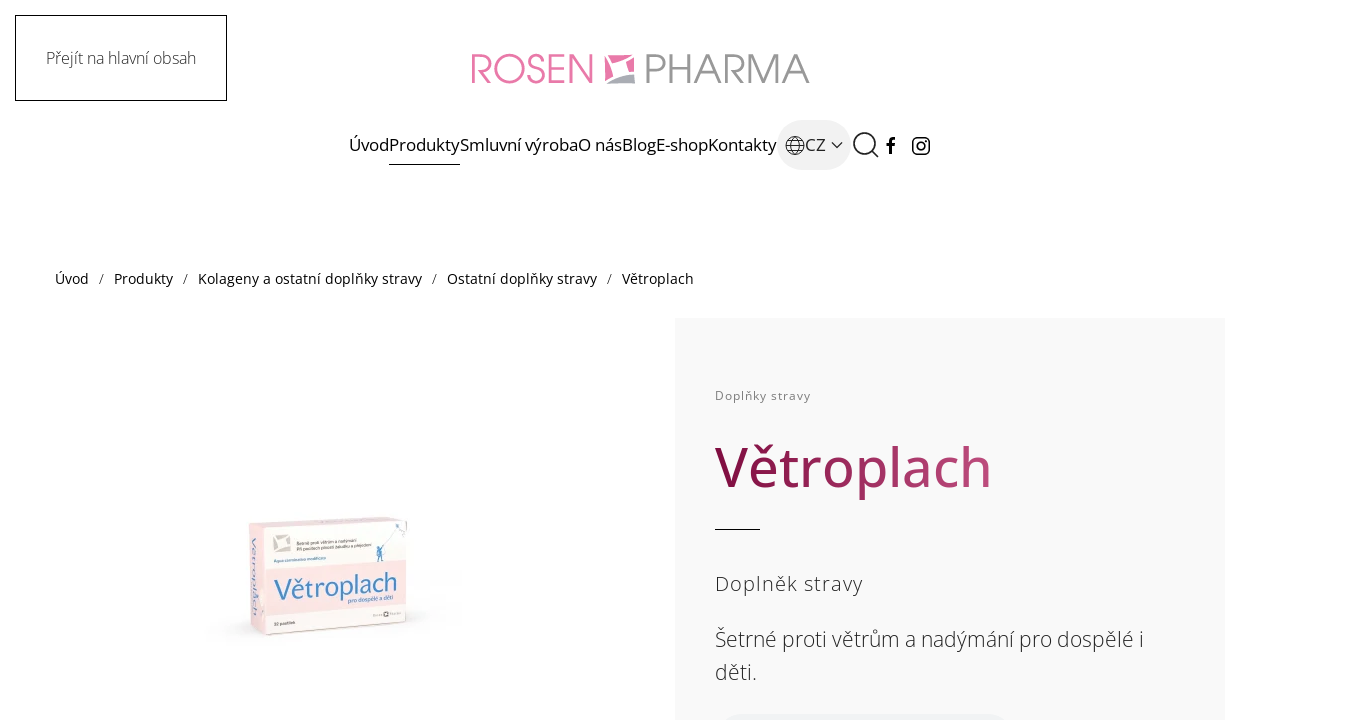

--- FILE ---
content_type: text/html; charset=utf-8
request_url: https://www.rosenpharma.cz/produkty/kolageny-a-ostatni-doplnky-stravy/doplnky-stravy/vetroplach
body_size: 19195
content:
<!DOCTYPE html>
<html lang="cs-cz" dir="ltr">
    <head>
        <meta charset="utf-8">
	<meta name="rights" content="Není dovoleno kopírovat texty blogu, je dovoleno využívat produktové texty a fotografie.">
	<meta name="author" content="RosenPharma a.s.">
	<meta name="viewport" content="width=device-width, initial-scale=1">
	<meta name="robots" content="max-snippet:-1, max-image-preview:large, max-video-preview:-1">
	<meta name="description" content="Šetrné proti větrům a nadýmání pro dospělé i děti. Přírodní složení z 10 druhů bylin. Více informací ▷">
	<title>Větroplach tablety - RosenPharma a.s.</title>
	<link href="https://www.rosenpharma.cz/en/products/collagens-and-other-food-supplements/food-suplements/vetroplach" rel="alternate" hreflang="en-GB">
	<link href="https://www.rosenpharma.cz/component/finder/search?format=opensearch&amp;Itemid=298" rel="search" title="OpenSearch RosenPharma a.s." type="application/opensearchdescription+xml">

                <link rel="icon" href="/images/symbol-logo.jpg" sizes="any">
                                <link rel="apple-touch-icon" href="/images/symbol-logo.jpg">
                <link href="/media/vendor/joomla-custom-elements/css/joomla-alert.min.css?0.4.1" rel="stylesheet">
	<link href="/media/system/css/joomla-fontawesome.min.css?5.0.5" rel="preload" as="style" onload="this.onload=null;this.rel='stylesheet'">
	<link href="/templates/yootheme_mojesablona/css/theme.9.css?1768908558" rel="stylesheet">
	<link href="/templates/yootheme_mojesablona/css/custom.css?5.0.5" rel="stylesheet">
	<link href="/media/plg_system_jcepro/site/css/content.min.css?86aa0286b6232c4a5b58f892ce080277" rel="stylesheet">

        <script src="/media/vendor/awesomplete/js/awesomplete.min.js?1.1.7" defer></script>
	<script type="application/json" class="joomla-script-options new">{"joomla.jtext":{"JLIB_JS_AJAX_ERROR_OTHER":"Při načítání dat JSON došlo k chybě: HTTP %s status code.","JLIB_JS_AJAX_ERROR_PARSE":"Při zpracování následující data JSON došlo k chybě parsování:<br\/><code style='color:inherit;white-space:pre-wrap;padding:0;margin:0;border:0; background:inherit;'>%s<\/code>","ERROR":"Chyba","MESSAGE":"Obsah zprávy","NOTICE":"Oznámení","WARNING":"Varování","JCLOSE":"Zavřít","JOK":"OK","JOPEN":"Otevřít"},"finder-search":{"url":"\/component\/finder?task=suggestions.suggest&amp;format=json&amp;tmpl=component&amp;Itemid=298"},"system.paths":{"root":"","rootFull":"https:\/\/www.rosenpharma.cz\/","base":"","baseFull":"https:\/\/www.rosenpharma.cz\/"},"csrf.token":"e835a53311f789c4e0bb3f30c467dcf0"}</script>
	<script src="/media/system/js/core.min.js?a3d8f8"></script>
	<script src="/media/com_finder/js/finder.min.js?755761" type="module"></script>
	<script src="/media/system/js/joomla-hidden-mail.min.js?80d9c7" type="module"></script>
	<script src="/media/system/js/messages.min.js?9a4811" type="module"></script>
	<script src="/templates/yootheme/vendor/assets/uikit/dist/js/uikit.min.js?5.0.5"></script>
	<script src="/templates/yootheme/vendor/assets/uikit/dist/js/uikit-icons-district.min.js?5.0.5"></script>
	<script src="/templates/yootheme/assets/site/js/theme.js?5.0.5"></script>
	<script>window.yootheme ||= {}; yootheme.theme = {"i18n":{"close":{"label":"Zav\u0159\u00edt"},"totop":{"label":"Zp\u011bt na vrch"},"marker":{"label":"Otev\u0159\u00edt"},"navbarToggleIcon":{"label":"Otev\u0159\u00edt nab\u00eddku"},"paginationPrevious":{"label":"P\u0159edchoz\u00ed str\u00e1nka"},"paginationNext":{"label":"Dal\u0161\u00ed str\u00e1nka"},"searchIcon":{"toggle":"Otev\u0159\u00edt hled\u00e1n\u00ed","submit":"Odeslat vyhled\u00e1v\u00e1n\u00ed"},"slider":{"next":"Dal\u0161\u00ed sn\u00edmek","previous":"P\u0159edchoz\u00ed sn\u00edmek","slideX":"Sn\u00edmk\u016f %s","slideLabel":"%s z %s"},"slideshow":{"next":"Dal\u0161\u00ed sn\u00edmek","previous":"P\u0159edchoz\u00ed sn\u00edmek","slideX":"Sn\u00edmk\u016f %s","slideLabel":"%s z %s"},"lightboxPanel":{"next":"Dal\u0161\u00ed sn\u00edmek","previous":"P\u0159edchoz\u00ed sn\u00edmek","slideLabel":"%s z %s","close":"Zav\u0159\u00edt"}}};</script>
	<link href="https://www.rosenpharma.cz/produkty/kolageny-a-ostatni-doplnky-stravy/doplnky-stravy/vetroplach" rel="alternate" hreflang="x-default">
	<script>(function(w,d,s,l,i){w[l]=w[l]||[];w[l].push({'gtm.start':
new Date().getTime(),event:'gtm.js'});var f=d.getElementsByTagName(s)[0],
j=d.createElement(s),dl=l!='dataLayer'?'&l='+l:'';j.async=true;j.src=
'https://www.googletagmanager.com/gtm.js?id='+i+dl;f.parentNode.insertBefore(j,f);
})(window,document,'script','dataLayer','GTM-T87VQQL');</script>

<script src="https://use.fontawesome.com/releases/v5.15.4/js/all.js" data-auto-replace-svg="nest"></script>

<script>
document.addEventListener("DOMContentLoaded", function() {
  var audioElements = document.querySelectorAll('audio');
  audioElements.forEach(function(audio) {
    audio.playbackRate = 1.25; // Nastaví rychlost přehrávání na 1.25x pro všechny audio elementy
  });
});
</script>
	<!-- Start: Strukturovaná data Google -->
<script type="application/ld+json" data-type="gsd">
{
    "@context": "https://schema.org",
    "@type": "BreadcrumbList",
    "itemListElement": [
        {
            "@type": "ListItem",
            "position": 1,
            "name": "Úvod",
            "item": "https://www.rosenpharma.cz"
        },
        {
            "@type": "ListItem",
            "position": 2,
            "name": "Produkty",
            "item": "https://www.rosenpharma.cz/produkty"
        },
        {
            "@type": "ListItem",
            "position": 3,
            "name": "Kolageny a ostatní doplňky stravy",
            "item": "https://www.rosenpharma.cz/produkty/kolageny-a-ostatni-doplnky-stravy"
        },
        {
            "@type": "ListItem",
            "position": 4,
            "name": "Ostatní doplňky stravy",
            "item": "https://www.rosenpharma.cz/produkty/kolageny-a-ostatni-doplnky-stravy/doplnky-stravy"
        },
        {
            "@type": "ListItem",
            "position": 5,
            "name": "Větroplach",
            "item": "https://www.rosenpharma.cz/produkty/kolageny-a-ostatni-doplnky-stravy/doplnky-stravy/vetroplach"
        }
    ]
}
</script>
<script type="application/ld+json" data-type="gsd">
{
    "@context": "https://schema.org",
    "@type": "Product",
    "name": "Větroplach",
    "image": "https://www.rosenpharma.cz/images/produkty/zazivani-detox/Vetroplach.jpg",
    "description": "Doplňky stravy Větroplach Doplněk stravy Šetrné proti větrům a nadýmání pro dospělé i děti. Obsah balení: 35 pastilek Koupit v e-shopu při pocitech plnosti žaludku a přejedení přírodní složení z 10 druhů bylin Složení Směs silic, sladidla (erytritol, sorbitol, sacharosa), zahušťovadla (povidon, želatina), protispékavé látky (stearan hořečnatý, mastek), leštidla (estery glyceridů mastných kyselin, včelí vosk). Směs silic (přírodní bylinky) : květ pomerančovníku, kmín (plod), hřebíček (plod), skořice (kůra), fenykl (plod), muškátový oříšek (plod), máta peprná (listy), citronová tráva (list), koriandr (plod), citron (kůra) Neobsahuje silikon ! % RHP (referenční hodnota příjmu) není stanovena. Hmotnost a kalorická hodnota Hmotnost balení 35,2 g Hmotnost tablety 1100 mg +-5% Kalorická hodnota jedné pastilky 5 kcal Dávkování 1-2 pastilky denně, při potížích max. 6 Děti od 4 let 1 pastilka jednorázově, max. 2 denně Důležité upozornění Ukládejte mimo dosah dětí. Nepřekračujte doporučené dávkování. Přípravek není určen jako náhrada pestré stravy. Uchovávejte v původním obalu při pokojové teplotě mimo slunečné záření. Dodržujte minimální trvanlivost uvedenou na balení produktu. [info] Vetroplach 1 Vetroplach 2 Vetroplach 1 Vetroplach 3 Stáhnout produktové fotky Větroplach je přírodní řešení při nadýmání po přejedení Větroplach představuje ideální přírodní řešení pro ty, kteří hledají úlevu od nepříjemných pocitů plnosti žaludku, které mohou nastat po přejedení. Denně se setkáváme s různými gastronomickými lákadly, je snadné podlehnout pokušení a přejíst se. jít na příspěvek [social] Staňte se naším obchodním partnerem Zajímáte se o prodej našich produktů, jste e-shopová prodejna, lékárna, nebo jiný obchodní subjekt? Obraťte se na naše regionální zástupce nebo přímo na naší kancelář: Kontaktní údaje RosenPharma a.s. - česká farmaceutická společnost Specializujeme se na technologii výroby léčiv ve formě: šumivých, potahovaných, dražovaných a homeopatických tablet, p.o. kapek, potravních doplňků. V rámci smluvního partnerství dodáváme na trh léčiva a potravní doplňky. Dbáme na vysokou kvalitu našich přípravků a na prověřené receptury založené na čistě přírodní bázi. Více informací o nás a naší historii najdete na www.rosenpharma.cz/o-nas. Naše produkty pro krásu a zdraví můžete koupit přímo v našem e-shopu, nebo žádat ve vybraných lékárnách. Dotazy na naše služby a produkty posílejte na Tato e-mailová adresa je chráněna před spamboty. Pro její zobrazení musíte mít povolen Javascript.. Všechny doplňky stravy kromě kolagenů",
    "brand": {
        "@type": "Brand",
        "name": "RosenPharma a.s."
    },
    "offers": {
        "@type": "Offer",
        "price": "79.00",
        "priceCurrency": "CZK",
        "url": "https://www.rosenpharma.cz/produkty/kolageny-a-ostatni-doplnky-stravy/doplnky-stravy/vetroplach",
        "itemCondition": "http://schema.org/NewCondition",
        "availability": "http://schema.org/InStock",
        "priceValidUntil": "2100-12-31T10:00:00"
    },
    "aggregateRating": {
        "@type": "AggregateRating",
        "ratingValue": "4.2",
        "reviewCount": "2",
        "worstRating": 0,
        "bestRating": 5
    }
}
</script>
<!-- End: Strukturovaná data Google -->
	<link href="https://www.rosenpharma.cz/produkty/kolageny-a-ostatni-doplnky-stravy/doplnky-stravy/vetroplach" rel="canonical" />

    </head>
    <body class="">

        <div class="uk-hidden-visually uk-notification uk-notification-top-left uk-width-auto">
            <div class="uk-notification-message">
                <a href="#tm-main" class="uk-link-reset">Přejít na hlavní obsah</a>
            </div>
        </div>

        
        
        <div class="tm-page">

                        


<header class="tm-header-mobile uk-hidden@l">


        <div uk-sticky show-on-up animation="uk-animation-slide-top" cls-active="uk-navbar-sticky" sel-target=".uk-navbar-container">
    
        <div class="uk-navbar-container">

            <div class="uk-container uk-container-expand">
                <nav class="uk-navbar" uk-navbar="{&quot;align&quot;:&quot;center&quot;,&quot;container&quot;:&quot;.tm-header-mobile &gt; [uk-sticky]&quot;,&quot;boundary&quot;:&quot;.tm-header-mobile .uk-navbar-container&quot;}">

                                        <div class="uk-navbar-left ">

                                                    <a href="https://www.rosenpharma.cz/" aria-label="Zpět na úvod" class="uk-logo uk-navbar-item">
    <img src="/images/logo/logo-zaklad.svg" width="250" height="25" alt="images/logo-white.png"></a>
                        
                        
                        
                    </div>
                    
                    
                                        <div class="uk-navbar-right">

                                                    
                        
                                                    <a uk-toggle href="#tm-dialog-mobile" class="uk-navbar-toggle">

        
        <div uk-navbar-toggle-icon></div>

        
    </a>
                        
                    </div>
                    
                </nav>
            </div>

        </div>

        </div>
    



    
        <div id="tm-dialog-mobile" class="uk-modal uk-modal-full" uk-modal>
        <div class="uk-modal-dialog uk-flex">

                        <button class="uk-modal-close-full uk-close-large" type="button" uk-close uk-toggle="cls: uk-modal-close-full uk-close-large uk-modal-close-default; mode: media; media: @s"></button>
            
            <div class="uk-modal-body uk-padding-large uk-margin-auto uk-flex uk-flex-column uk-box-sizing-content uk-width-auto@s" uk-height-viewport uk-toggle="{&quot;cls&quot;:&quot;uk-padding-large&quot;,&quot;mode&quot;:&quot;media&quot;,&quot;media&quot;:&quot;@s&quot;}">

                                <div class="uk-margin-auto-vertical uk-text-center">
                    
<div class="uk-grid uk-child-width-1-1" uk-grid>    <div>
<div class="uk-panel" id="module-menu-dialog-mobile">

    
    
<ul class="uk-nav uk-nav-primary uk-nav- uk-nav-center">
    
	<li class="item-955"><a href="/produkty">Produkty</a></li>
	<li class="item-956"><a href="/smluvni-vyroba">Smluvní výroba</a></li>
	<li class="item-957"><a href="/o-nas">O nás</a></li>
	<li class="item-958"><a href="/o-nas/soutez">Soutěže</a></li>
	<li class="item-959"><a href="/blog">Blog</a></li>
	<li class="item-960"><a href="/kontakt">Kontakty</a></li>
	<li class="item-961"><a href="https://www.rpshop.cz/" target="_blank">E-shop</a></li></ul>

</div>
</div>    <div>
<div class="uk-panel" id="module-125">

    
    
<div class="uk-panel mod-languages">

    
    
        <ul class="uk-subnav" uk-dropnav="mode: click; boundary: !.uk-container; container: body; ">
            <li>

                                                <a href>

                                            <img src="/templates/yootheme/assets/images/language.svg" alt width="20" height="20" uk-svg>                        <span class="uk-text-middle ">
                    
                        CZ
                                            </span>
                    
                                        <span uk-drop-parent-icon></span>
                    
                </a>
                                                                
                <div class="uk-dropdown" style="min-width: auto; width: max-content;">
                    <ul class="uk-nav uk-dropdown-nav">
                                                                                <li >
                                <a href="https://www.rosenpharma.cz/produkty/kolageny-a-ostatni-doplnky-stravy/doplnky-stravy/vetroplach">
                                                                        CZ                                </a>
                            </li>
                                                                                                            <li >
                                <a href="/en/products/collagens-and-other-food-supplements/food-suplements/vetroplach">
                                                                        EN                                </a>
                            </li>
                                                                        </ul>
                </div>

            </li>
        </ul>

    
    
</div>

</div>
</div>    <div>
<div class="uk-panel" id="module-tm-4">

    
    

    <form id="search-tm-4" action="/component/finder/search?Itemid=298" method="get" role="search" class="uk-search js-finder-searchform uk-search-default uk-width-1-1"><span uk-search-icon></span><input name="q" class="js-finder-search-query uk-search-input" placeholder="Hledat" required aria-label="Hledat" type="search"><input type="hidden" name="Itemid" value="298"></form>
    

</div>
</div>    <div>
<div class="uk-panel" id="module-tm-6">

    
    <ul class="uk-grid uk-flex-inline uk-flex-middle uk-flex-nowrap uk-grid-small">                    <li><a href="https://www.facebook.com/RosenPharma/" class="uk-preserve-width uk-icon-link" rel="noreferrer" target="_blank"><span uk-icon="icon: facebook;"></span></a></li>
                    <li><a href="https://www.instagram.com/rosenpharma_cz/" class="uk-preserve-width uk-icon-link" rel="noreferrer" target="_blank"><span uk-icon="icon: instagram;"></span></a></li>
            </ul>
</div>
</div></div>
                </div>
                
                
            </div>

        </div>
    </div>
    
    

</header>




<header class="tm-header uk-visible@l">




        <div class="tm-headerbar-default tm-headerbar tm-headerbar-top">
        <div class="uk-container uk-container-xlarge">

                            <div class="uk-flex uk-flex-center"><div><a href="https://www.rosenpharma.cz/" aria-label="Zpět na úvod" class="uk-logo">
    <img src="/images/logo/logo-zaklad.svg" width="347" height="35" alt="images/logo-white.png"><picture><source type="image/webp" srcset="/media/yootheme/cache/f6/f6d5b442.webp 95w" sizes="(min-width: 48px) 48px"><img class="uk-logo-inverse" src="/media/yootheme/cache/d9/d9c1b167.png" width="48" height="35" alt="images/logo-white.png"></picture></a></div></div>
            
            
        </div>
    </div>
    
    
                <div uk-sticky media="@l" show-on-up animation="uk-animation-slide-top" cls-active="uk-navbar-sticky" sel-target=".uk-navbar-container">
        
            <div class="uk-navbar-container">

                <div class="uk-container uk-container-xlarge">
                    <nav class="uk-navbar" uk-navbar="{&quot;align&quot;:&quot;center&quot;,&quot;container&quot;:&quot;.tm-header &gt; [uk-sticky]&quot;,&quot;boundary&quot;:&quot;.tm-header .uk-navbar-container&quot;}">

                        
                        <div class="uk-navbar-center">

                                                            
<ul class="uk-navbar-nav">
    
	<li class="item-298"><a href="/">Úvod</a></li>
	<li class="item-297 uk-active uk-parent"><a href="/produkty">Produkty</a>
	<div class="uk-drop uk-navbar-dropdown uk-navbar-dropdown-large" pos="bottom-center" stretch="x" boundary-x=".tm-header .uk-navbar"><style class="uk-margin-remove-adjacent">#menu-item-297\#0 svg{color: yellow;}</style>
<div class="uk-grid-margin uk-grid tm-grid-expand uk-grid-divider" uk-grid>
    
        
<div class="uk-width-2-5@m">
    
        
            
            
            
                
                    
<h2 class="uk-h3">
    
        
                    Kategorie produktů        
        
    
</h2>
<div id="menu-item-297#0" class="uk-margin">
    
    
        
        <ul class="uk-margin-remove-bottom uk-nav uk-nav-default">                                <li class="el-item ">
<a class="el-link" href="https://www.rosenpharma.cz/produkty/kolageny-a-ostatni-doplnky-stravy">
    
        <span class="el-image" uk-icon="icon: chevron-double-right; width: 40; height: 40;"></span>
                    Kolageny a ostatní doplňky stravy        
    
</a></li>
                                            <li class="el-item ">
<a class="el-link" href="https://www.rosenpharma.cz/produkty/dermokosmetika">
    
        <span class="el-image" uk-icon="icon: chevron-double-right; width: 40; height: 40;"></span>
                    Dermokosmetika        
    
</a></li>
                                            <li class="el-item ">
<a class="el-link" href="https://www.rosenpharma.cz/produkty/potraviny">
    
        <span class="el-image" uk-icon="icon: chevron-double-right; width: 40; height: 40;"></span>
                    Potraviny a nápoje        
    
</a></li>
                            </ul>
        
    
    
</div>
<div class="uk-margin">
        <a class="el-link" href="https://www.rosenpharma.cz/vanocni-darky-pro-krasu-a-zdravi"><picture><source type="image/webp" srcset="/media/yootheme/cache/17/17bf52b4.webp 450w, /media/yootheme/cache/a8/a858b735.webp 768w, /media/yootheme/cache/ef/ef483236.webp 900w" sizes="(min-width: 450px) 450px"><img class="el-image" src="/media/yootheme/cache/6a/6afd1b3e.jpg" alt="V&aacute;nočn&iacute; slevy" loading="lazy" width="450" height="265"></picture></a>    
    
</div>
                
            
        
    
</div>
<div class="uk-width-3-5@m">
    
        
            
            
            
                
                    
<div class="uk-h4">
    
        
                    Oblíbené kategorie našich produktů        
        
    
</div>
<div class="uk-margin">
    
        <div class="uk-grid uk-child-width-1-1 uk-child-width-1-2@m uk-child-width-1-2@l uk-child-width-1-3@xl uk-grid-small uk-grid-match" uk-grid>                <div>
<div class="el-item uk-flex uk-flex-column">
        <a class="uk-card-hover uk-flex-1 uk-card uk-card-secondary uk-card-small uk-transition-toggle uk-card-body uk-margin-remove-first-child uk-link-toggle" href="https://rosenpharma.cz/produkty/kolageny-a-ostatni-doplnky-stravy/kolageny">    
        
            
                
            
            
                                

        <div class="uk-inline-clip">    
        <picture><source type="image/webp" srcset="/media/yootheme/cache/68/68ebd6ad.webp 214w, /media/yootheme/cache/88/88c373f7.webp 428w" sizes="(min-width: 214px) 214px"><img class="el-image uk-transition-scale-up uk-transition-opaque" src="/media/yootheme/cache/ad/ade2fca3.jpg" alt="Kolagenov&eacute; produkty Rosen Pharma" loading="lazy" width="214" height="160"></picture>
        
        </div>    
                
                
                    

        
                <h3 class="el-title uk-h4 uk-font-default uk-margin-top uk-margin-remove-bottom">                        Kolagenové produkty                    </h3>        
        
    
        
        
                <div class="el-content uk-panel uk-text-large uk-margin-top"><p>Omlazení pleti a podpora kloubní činnosti.</p></div>        
        
                <div class="uk-margin-top"><div class="el-link uk-button uk-button-default uk-button-small">pokračovat</div></div>        

                
                
            
        
        </a>    
</div></div>
                <div>
<div class="el-item uk-flex uk-flex-column">
        <a class="uk-card-hover uk-flex-1 uk-card uk-card-secondary uk-card-small uk-transition-toggle uk-card-body uk-margin-remove-first-child uk-link-toggle" href="https://www.rosenpharma.cz/produkty/dermokosmetika/zdravi-a-krasa/rosen-spa">    
        
            
                
            
            
                                

        <div class="uk-inline-clip">    
        <picture><source type="image/webp" srcset="/media/yootheme/cache/1e/1e049e00.webp 225w, /media/yootheme/cache/e0/e0db05b5.webp 450w" sizes="(min-width: 225px) 225px"><img class="el-image uk-transition-scale-up uk-transition-opaque" src="/media/yootheme/cache/7c/7c6ea1fb.jpg" alt="Kolagenov&eacute; produkty Rosen Pharma" loading="lazy" width="225" height="160"></picture>
        
        </div>    
                
                
                    

        
                <h3 class="el-title uk-h4 uk-font-default uk-margin-top uk-margin-remove-bottom">                        RosenSPA                    </h3>        
        
    
        
        
                <div class="el-content uk-panel uk-text-large uk-margin-top"><p>Domácí rašelinová koupel s rehabilitačními a detoxikačními účinky. </p></div>        
        
                <div class="uk-margin-top"><div class="el-link uk-button uk-button-default uk-button-small">pokračovat</div></div>        

                
                
            
        
        </a>    
</div></div>
                <div>
<div class="el-item uk-flex uk-flex-column">
        <a class="uk-card-hover uk-flex-1 uk-card uk-card-secondary uk-card-small uk-transition-toggle uk-card-body uk-margin-remove-first-child uk-link-toggle" href="https://www.rosenpharma.cz/produkty/dermokosmetika/prvni-pomoc">    
        
            
                
            
            
                                

        <div class="uk-inline-clip">    
        <picture><source type="image/webp" srcset="/media/yootheme/cache/fb/fb4ee134.webp 240w, /media/yootheme/cache/f4/f424daee.webp 480w" sizes="(min-width: 240px) 240px"><img class="el-image uk-transition-scale-up uk-transition-opaque" src="/media/yootheme/cache/b2/b26251ad.jpg" alt="Produkty pro prvn&iacute; pomoc v nouzi" loading="lazy" width="240" height="160"></picture>
        
        </div>    
                
                
                    

        
                <h3 class="el-title uk-h4 uk-font-default uk-margin-top uk-margin-remove-bottom">                        Okamžitá pomoc                    </h3>        
        
    
        
        
                <div class="el-content uk-panel uk-text-large uk-margin-top"><p>Produkty, které Vám poskytnou okamžitou úlevu. </p></div>        
        
                <div class="uk-margin-top"><div class="el-link uk-button uk-button-default uk-button-small">pokračovat</div></div>        

                
                
            
        
        </a>    
</div></div>
                </div>
    
</div>
                
            
        
    
</div>
    
</div></div></li>
	<li class="item-296"><a href="/smluvni-vyroba">Smluvní výroba</a></li>
	<li class="item-110 uk-parent"><a href="/o-nas">O nás</a>
	<div class="uk-drop uk-navbar-dropdown" pos="bottom-right" stretch="x" boundary-x=".tm-header .uk-navbar"><style class="uk-margin-remove-adjacent">#menu-item-110\#0 svg{color: yellow;}#blog-hp div.el-content.uk-panel.uk-margin-top{font-size: 13px;}#blog-hp .uk-card-default{background: #f9f3f3; color: #000; border: none; text-align: center;}#blog-hp div.el-content.uk-panel.uk-margin-top{font-size: 13px;}#blog-hp .uk-card-default{background: #f9f3f3; color: #000; border: none; text-align: center;}#blog-hp div.el-content.uk-panel.uk-margin-top{font-size: 13px;}#blog-hp .uk-card-default{background: #f9f3f3; color: #000; border: none; text-align: center;}</style>
<div class="uk-grid-margin uk-grid tm-grid-expand uk-grid-divider" uk-grid id="megamenu">
    
        
<div class="uk-width-1-2@s uk-width-1-4@m">
    
        
            
            
            
                
                    
<h2 class="uk-h3">
    
        
                    Rosen Pharma a.s.        
        
    
</h2>
<div id="menu-item-110#0" class="uk-margin">
    
    
        
        <ul class="uk-margin-remove-bottom uk-nav uk-nav-default">                                <li class="el-item ">
<a class="el-link" href="https://www.rosenpharma.cz/o-nas">
    
        <span class="el-image" uk-icon="icon: chevron-double-right; width: 40; height: 40;"></span>
                    O nás        
    
</a></li>
                                            <li class="el-item ">
<a class="el-link" href="https://www.rosenpharma.cz/o-nas/napsali-o-nas">
    
        <span class="el-image" uk-icon="icon: chevron-double-right; width: 40; height: 40;"></span>
                    Napsali o nás        
    
</a></li>
                                            <li class="el-item ">
<a class="el-link" href="https://www.youtube.com/channel/UCEnTC23BEJ64wNMB9XLxPIw">
    
        <span class="el-image" uk-icon="icon: chevron-double-right; width: 40; height: 40;"></span>
                    Videa        
    
</a></li>
                                            <li class="el-item ">
<a class="el-link" href="https://www.rosenpharma.cz/o-nas/soutez">
    
        <span class="el-image" uk-icon="icon: chevron-double-right; width: 40; height: 40;"></span>
                    Soutěž        
    
</a></li>
                            </ul>
        
    
    
</div>
                
            
        
    
</div>
<div class="uk-width-1-2@s uk-width-1-4@m">
    
        
            
            
            
                
                    
<div class="uk-h4">
    
        
                    O Rosen Pharma a.s.        
        
    
</div>
<div id="blog-hp" class="uk-margin">
    
        <div class="uk-grid uk-child-width-1-1 uk-child-width-1-1@xl uk-grid-small uk-grid-match">                <div>
<div class="el-item uk-flex uk-flex-column">
        <a class="uk-card-hover uk-flex-1 uk-card uk-card-secondary uk-transition-toggle uk-card-body uk-margin-remove-first-child uk-link-toggle" href="https://www.rosenpharma.cz/o-nas">    
        
            
                
            
            
                                

        <div class="uk-inline-clip">    
        <picture><source type="image/webp" srcset="/media/yootheme/cache/04/0418309b.webp 512w" sizes="(min-width: 512px) 512px"><img class="el-image uk-transition-scale-up uk-transition-opaque" src="/images/tovarna/tovarna2-2.jpg" alt loading="lazy" width="512" height="405"></picture>
        
        </div>    
                
                
                    

        
                <h2 class="el-title uk-h5 uk-margin-top uk-margin-remove-bottom">                        Historie společnosti Rosen Pharma, a.s.                    </h2>        
        
    
        
        
        
        
                <div class="uk-margin-top"><div class="el-link uk-button uk-button-default uk-button-small">číst více » </div></div>        

                
                
            
        
        </a>    
</div></div>
                </div>
    
</div>
                
            
        
    
</div>
<div class="uk-width-1-2@s uk-width-1-4@m">
    
        
            
            
            
                
                    
<div class="uk-h4">
    
        
                    Napsali o nás        
        
    
</div>
<div id="blog-hp" class="uk-margin">
    
        <div class="uk-grid uk-child-width-1-1 uk-child-width-1-1@xl uk-grid-small uk-grid-match">                <div>
<div class="el-item uk-flex uk-flex-column">
        <a class="uk-card-hover uk-flex-1 uk-card uk-card-secondary uk-transition-toggle uk-card-body uk-margin-remove-first-child uk-link-toggle" href="https://www.rosenpharma.cz/o-nas/napsali-o-nas">    
        
            
                
            
            
                                

        <div class="uk-inline-clip">    
        <picture><source type="image/webp" srcset="/media/yootheme/cache/8b/8b97d7c6.webp 200w" sizes="(min-width: 200px) 200px"><img class="el-image uk-transition-scale-up uk-transition-opaque" src="/images/webova-stranka/napsali-o-nas/clanky/Kyselina%20hyaluronov%C3%A1%20je%20mal%C3%BD%20z%C3%A1zrak%20pro%20na%C5%A1e%20zdrav%C3%AD%20-%20iDNES.cz-2014-small.jpg" alt="Napsali o n&aacute;s" loading="lazy" width="200" height="300"></picture>
        
        </div>    
                
                
                    

        
                <h2 class="el-title uk-h5 uk-font-default uk-margin-top uk-margin-remove-bottom">                        Výběr některých portálů.                    </h2>        
        
    
        
        
        
        
                <div class="uk-margin-top"><div class="el-link uk-button uk-button-default uk-button-small">číst více » </div></div>        

                
                
            
        
        </a>    
</div></div>
                </div>
    
</div>
                
            
        
    
</div>
<div class="uk-width-1-2@s uk-width-1-4@m">
    
        
            
            
            
                
                    
<div class="uk-h4">
    
        
                    Soutěžte s námi        
        
    
</div>
<div id="blog-hp" class="uk-margin">
    
        <div class="uk-grid uk-child-width-1-1 uk-child-width-1-1@xl uk-grid-small uk-grid-match">                <div>
<div class="el-item uk-flex uk-flex-column">
        <a class="uk-card-hover uk-flex-1 uk-card uk-card-secondary uk-transition-toggle uk-card-body uk-margin-remove-first-child uk-link-toggle" href="https://www.rosenpharma.cz/o-nas/soutez">    
        
            
                
            
            
                                

        <div class="uk-inline-clip">    
        <picture><source type="image/webp" srcset="/media/yootheme/cache/78/7878de60.webp 500w" sizes="(min-width: 500px) 500px"><img class="el-image uk-transition-scale-up uk-transition-opaque" src="/images/menu/souteze-menu.jpg" alt="Soutěže" loading="lazy" width="500" height="400"></picture>
        
        </div>    
                
                
                    

        
                <h2 class="el-title uk-h5 uk-font-default uk-margin-top uk-margin-remove-bottom">                        Vyhrajte své oblíbené produkty.                    </h2>        
        
    
        
        
        
        
                <div class="uk-margin-top"><div class="el-link uk-button uk-button-default uk-button-small">číst více » </div></div>        

                
                
            
        
        </a>    
</div></div>
                </div>
    
</div>
                
            
        
    
</div>
    
</div></div></li>
	<li class="item-117 uk-parent"><a href="/blog" class="rpblog">Blog</a>
	<div class="uk-drop uk-navbar-dropdown" pos="bottom-right" stretch="x" boundary-x=".tm-header .uk-navbar"><style class="uk-margin-remove-adjacent">#menu-item-117\#0 svg{color: yellow;}#blog-hp div.el-content.uk-panel.uk-margin-top{font-size: 13px;}#blog-hp .uk-card-default{background: #f9f3f3; color: #000; border: none; text-align: center;}</style>
<div class="uk-grid-margin uk-grid tm-grid-expand uk-grid-divider" uk-grid>
    
        
<div class="uk-width-2-5@m">
    
        
            
            
            
                
                    
<div id="menu-item-117#0">
    
    
        
        <ul class="uk-margin-remove-bottom uk-nav uk-nav-default">                                <li class="el-item ">
<a class="el-link" href="/blog/nasledky-prekyseleni">
    
        <span class="el-image" uk-icon="icon: chevron-double-right; width: 40; height: 40;"></span>
                    Překyselení organismu: tichý proces, který ovlivňuje celé tělo        
    
</a></li>
                                            <li class="el-item ">
<a class="el-link" href="/blog/vanoce-jsou-davno-za-nami-je-cas-ocisty">
    
        <span class="el-image" uk-icon="icon: chevron-double-right; width: 40; height: 40;"></span>
                    Jak na šetrný povánoční detox, který vaše tělo skutečně ocení        
    
</a></li>
                                            <li class="el-item ">
<a class="el-link" href="/vanocni-darky-pro-krasu-a-zdravi">
    
        <span class="el-image" uk-icon="icon: chevron-double-right; width: 40; height: 40;"></span>
                    Vánoční dárky pro krásu a zdraví        
    
</a></li>
                                            <li class="el-item ">
<a class="el-link" href="/blog/zmeny-u-senioru-po-50-60-a-70-roce-jak-podporit-pohybovy-aparat">
    
        <span class="el-image" uk-icon="icon: chevron-double-right; width: 40; height: 40;"></span>
                    Změny u seniorů po 50., 60. a 70. roce: Jak podpořit pohybový aparát        
    
</a></li>
                                            <li class="el-item ">
<a class="el-link" href="/blog/jak-chranit-imunitu-nasich-deti-v-novem-skolnim-roce">
    
        <span class="el-image" uk-icon="icon: chevron-double-right; width: 40; height: 40;"></span>
                    Jak chránit imunitu našich dětí v novém školním roce?        
    
</a></li>
                                            <li class="el-item ">
<a class="el-link" href="/blog/leto-a-alkohol-jak-prezit-dovolenou-bez-nasledku">
    
        <span class="el-image" uk-icon="icon: chevron-double-right; width: 40; height: 40;"></span>
                    Léto a alkohol: Jak přežít dovolenou bez následků?        
    
</a></li>
                                            <li class="el-item ">
<a class="el-link" href="/blog/kyselina-hyaluronova-neni-jen-kosmeticky-doplnek">
    
        <span class="el-image" uk-icon="icon: chevron-double-right; width: 40; height: 40;"></span>
                    Kyselina hyaluronová není jen kosmetický doplněk        
    
</a></li>
                            </ul>
        
    
    
</div>
<div class="uk-margin">
    
    
        
        
<a class="el-content uk-width-1-1 uk-button uk-button-default uk-button-large uk-flex-inline uk-flex-center uk-flex-middle" href="https://www.rosenpharma.cz/blog">
    
        Jít na všechny blogové příspěvky    
        <span class="uk-margin-xsmall-left" uk-icon="chevron-double-right"></span>    
</a>


        
    
    
</div>

                
            
        
    
</div>
<div class="uk-width-3-5@m">
    
        
            
            
            
                
                    
<div class="uk-h4">
    
        
                    Nejnovější blogové příspěvky        
        
    
</div>
<div id="blog-hp" class="uk-margin">
    
        <div class="uk-grid uk-child-width-1-1 uk-child-width-1-2@m uk-child-width-1-2@l uk-child-width-1-3@xl uk-grid-small uk-grid-match" uk-grid>                <div>
<div class="el-item uk-flex uk-flex-column">
        <a class="uk-card-hover uk-flex-1 uk-card uk-card-secondary uk-transition-toggle uk-card-body uk-margin-remove-first-child uk-link-toggle" href="/blog/nasledky-prekyseleni">    
        
            
                
            
            
                                

        <div class="uk-inline-clip">    
        <picture><source type="image/webp" srcset="/media/yootheme/cache/aa/aa219685.webp 768w, /media/yootheme/cache/91/91312c5c.webp 1024w, /media/yootheme/cache/d3/d36fbdef.webp 1400w" sizes="(min-width: 1400px) 1400px"><img class="el-image uk-transition-scale-up uk-transition-opaque" src="/images/blog/detoxikace3.jpg" alt="Překyselen&iacute; organismu: tich&yacute; proces, kter&yacute; ovlivňuje cel&eacute; tělo" loading="lazy" width="1400" height="800"></picture>
        
        </div>    
                
                
                    

        
                <h2 class="el-title uk-h5 uk-font-default uk-margin-top uk-margin-remove-bottom">                        Překyselení organismu: tichý proces, který ovlivňuje celé tělo                    </h2>        
        
    
        
        
        
        
                <div class="uk-margin-top"><div class="el-link uk-button uk-button-default uk-button-small">Číst více</div></div>        

                
                
            
        
        </a>    
</div></div>
                <div>
<div class="el-item uk-flex uk-flex-column">
        <a class="uk-card-hover uk-flex-1 uk-card uk-card-secondary uk-transition-toggle uk-card-body uk-margin-remove-first-child uk-link-toggle" href="/blog/vanoce-jsou-davno-za-nami-je-cas-ocisty">    
        
            
                
            
            
                                

        <div class="uk-inline-clip">    
        <picture><source type="image/webp" srcset="/media/yootheme/cache/9b/9b272f61.webp 768w, /media/yootheme/cache/d5/d5d22ba9.webp 1024w, /media/yootheme/cache/5b/5b9c16c8.webp 1400w" sizes="(min-width: 1400px) 1400px"><img class="el-image uk-transition-scale-up uk-transition-opaque" src="/images/blog/detoxikace2.jpg" alt="Jak na &scaron;etrn&yacute; pov&aacute;nočn&iacute; detox, kter&yacute; va&scaron;e tělo skutečně ocen&iacute;" loading="lazy" width="1400" height="800"></picture>
        
        </div>    
                
                
                    

        
                <h2 class="el-title uk-h5 uk-font-default uk-margin-top uk-margin-remove-bottom">                        Jak na šetrný povánoční detox, který vaše tělo skutečně ocení                    </h2>        
        
    
        
        
        
        
                <div class="uk-margin-top"><div class="el-link uk-button uk-button-default uk-button-small">Číst více</div></div>        

                
                
            
        
        </a>    
</div></div>
                <div>
<div class="el-item uk-flex uk-flex-column">
        <a class="uk-card-hover uk-flex-1 uk-card uk-card-secondary uk-transition-toggle uk-card-body uk-margin-remove-first-child uk-link-toggle" href="/vanocni-darky-pro-krasu-a-zdravi">    
        
            
                
            
            
                                

        <div class="uk-inline-clip">    
        <picture><source type="image/webp" srcset="/media/yootheme/cache/aa/aae95664.webp 768w, /media/yootheme/cache/d9/d98f2b9e.webp 1024w, /media/yootheme/cache/93/93658b2a.webp 1400w" sizes="(min-width: 1400px) 1400px"><img class="el-image uk-transition-scale-up uk-transition-opaque" src="/images/blog/vanocni-akce-img.jpg" alt="V&aacute;nočn&iacute; d&aacute;rky pro kr&aacute;su a zdrav&iacute;" loading="lazy" width="1400" height="800"></picture>
        
        </div>    
                
                
                    

        
                <h2 class="el-title uk-h5 uk-font-default uk-margin-top uk-margin-remove-bottom">                        Vánoční dárky pro krásu a zdraví                    </h2>        
        
    
        
        
        
        
                <div class="uk-margin-top"><div class="el-link uk-button uk-button-default uk-button-small">Číst více</div></div>        

                
                
            
        
        </a>    
</div></div>
                </div>
    
</div>
                
            
        
    
</div>
    
</div></div></li>
	<li class="item-135"><a href="https://www.rpshop.cz" target="_blank">E-shop</a></li>
	<li class="item-124"><a href="/kontakt">Kontakty</a></li></ul>

<div class="uk-navbar-item" id="module-128">

    
    
<div class="uk-panel mod-languages">

    
    
        <ul class="uk-subnav" uk-dropnav="mode: click; boundary: !.uk-container; container: body; align: right;">
            <li>

                                                <a href>

                                            <img src="/templates/yootheme/assets/images/language.svg" alt width="20" height="20" uk-svg>                        <span class="uk-text-middle ">
                    
                        CZ
                                            </span>
                    
                                        <span uk-drop-parent-icon></span>
                    
                </a>
                                                                
                <div class="uk-dropdown" style="min-width: auto; width: max-content;">
                    <ul class="uk-nav uk-dropdown-nav">
                                                                                <li >
                                <a href="https://www.rosenpharma.cz/produkty/kolageny-a-ostatni-doplnky-stravy/doplnky-stravy/vetroplach">
                                                                        CZ                                </a>
                            </li>
                                                                                                            <li >
                                <a href="/en/products/collagens-and-other-food-supplements/food-suplements/vetroplach">
                                                                        EN                                </a>
                            </li>
                                                                        </ul>
                </div>

            </li>
        </ul>

    
    
</div>

</div>


    <a class="uk-navbar-toggle" id="module-tm-3" href="#search-tm-3-search" uk-search-icon uk-toggle></a>

    <div uk-modal id="search-tm-3-search" class="uk-modal">
        <div class="uk-modal-dialog uk-modal-body">

            
            
                <form id="search-tm-3" action="/component/finder/search?Itemid=298" method="get" role="search" class="uk-search js-finder-searchform uk-width-1-1 uk-search-medium"><span uk-search-icon></span><input name="q" class="js-finder-search-query uk-search-input" placeholder="Hledat" required aria-label="Hledat" type="search" autofocus><input type="hidden" name="Itemid" value="298"></form>
                
            
        </div>
    </div>


<div class="uk-navbar-item" id="module-tm-5">

    
    <ul class="uk-grid uk-flex-inline uk-flex-middle uk-flex-nowrap uk-grid-small">                    <li><a href="https://www.facebook.com/RosenPharma/" class="uk-preserve-width uk-icon-link" rel="noreferrer" target="_blank"><span uk-icon="icon: facebook;"></span></a></li>
                    <li><a href="https://www.instagram.com/rosenpharma_cz/" class="uk-preserve-width uk-icon-link" rel="noreferrer" target="_blank"><span uk-icon="icon: instagram;"></span></a></li>
            </ul>
</div>

                            
                        </div>

                        
                    </nav>
                </div>

            </div>

                </div>
        
    
    






</header>

            
            

            <main id="tm-main">

                
                <div id="system-message-container" aria-live="polite"></div>


                <!-- Builder #page --><style class="uk-margin-remove-adjacent">#page\#0 #seznamy .uk-grid-margin{margin-top: 0px;}</style>
<div id="page#0" class="uk-section-default" uk-scrollspy="target: [uk-scrollspy-class]; cls: uk-animation-slide-bottom; delay: false;">
        <div class="uk-background-norepeat uk-background-bottom-right uk-background-image@l uk-section" style="background-size: 230px auto;" data-src="/images/yootheme/pattern.svg" uk-img uk-parallax="bgx: 0,0; bgy: -410,0; easing: 1">    
        
        
                <div class="uk-position-relative">        
            
                                <div class="uk-container uk-container-large">                
                    
<div class="uk-grid-margin uk-grid tm-grid-expand uk-child-width-1-1">
    
        
<div class="uk-width-1-1@m">
    
        
            
            
            
                
                    

<nav aria-label="Breadcrumb" uk-scrollspy-class>
    <ul class="uk-breadcrumb uk-margin-remove-bottom" vocab="https://schema.org/" typeof="BreadcrumbList">
    
            <li property="itemListElement" typeof="ListItem">            <a href="/" property="item" typeof="WebPage"><span property="name">Úvod</span></a>
            <meta property="position" content="1">
            </li>    
            <li property="itemListElement" typeof="ListItem">            <a href="/produkty" property="item" typeof="WebPage"><span property="name">Produkty</span></a>
            <meta property="position" content="2">
            </li>    
            <li property="itemListElement" typeof="ListItem">            <a href="/produkty/kolageny-a-ostatni-doplnky-stravy" property="item" typeof="WebPage"><span property="name">Kolageny a ostatní doplňky stravy</span></a>
            <meta property="position" content="3">
            </li>    
            <li property="itemListElement" typeof="ListItem">            <a href="/produkty/kolageny-a-ostatni-doplnky-stravy/doplnky-stravy" property="item" typeof="WebPage"><span property="name">Ostatní doplňky stravy</span></a>
            <meta property="position" content="4">
            </li>    
            <li property="itemListElement" typeof="ListItem">            <span property="name" aria-current="page">Větroplach</span>            <meta property="position" content="5">
            </li>    
    </ul>
</nav>

                
            
        
    
</div>
    
</div>
<div class="uk-grid tm-grid-expand uk-grid-large uk-margin" uk-grid>
    
        
<div class="uk-grid-item-match uk-flex-middle uk-width-1-2@m uk-visible@l">
    
        
            
            
                        <div class="uk-panel uk-width-1-1">            
                
                    
<div class="uk-margin uk-text-center uk-visible@l" uk-slideshow="minHeight: 450; velocity: 0.6;" uk-scrollspy-class>
    <div class="uk-position-relative">
        
            <div class="uk-slideshow-items">                
                    <div class="el-item">

    
        
            
                <picture><source type="image/webp" srcset="/component/ajax?p=cache/67/67f6d7a5.webp&amp;src=images/galerie-produkty/vetroplach/vetroplach-1.jpg&amp;thumbnail=768,538,&amp;type=webp,85&amp;hash=d014e63c 768w, /component/ajax?p=cache/02/021f5244.webp&amp;src=images/galerie-produkty/vetroplach/vetroplach-1.jpg&amp;thumbnail=1000,700,&amp;type=webp,85&amp;hash=130c5e32 1000w" sizes="(max-aspect-ratio: 1600/1120) 143vh"><img class="el-image" src="/media/yootheme/cache/e1/e14f53dd.jpg" alt="Větroplach" loading="lazy" width="1600" height="1120" uk-cover></picture>
            
        
        
        
    
</div>
                
                    <div class="el-item">

    
        
            
                <picture><source type="image/webp" srcset="/component/ajax?p=cache/0f/0fe11238.webp&amp;src=images/galerie-produkty/vetroplach/vetroplach-2.jpg&amp;thumbnail=768,538,&amp;type=webp,85&amp;hash=c9e1ff2d 768w, /component/ajax?p=cache/a0/a0376591.webp&amp;src=images/galerie-produkty/vetroplach/vetroplach-2.jpg&amp;thumbnail=1000,700,&amp;type=webp,85&amp;hash=214fc7e6 1000w" sizes="(max-aspect-ratio: 1600/1120) 143vh"><img class="el-image" src="/media/yootheme/cache/7b/7b2258a1.jpg" alt="Větroplach" loading="lazy" width="1600" height="1120" uk-cover></picture>
            
        
        
        
    
</div>
                            </div>
        
        
        
    </div>
        
<div class="uk-margin-top uk-visible@m" uk-inverse>
    <ul class="el-nav uk-slideshow-nav uk-thumbnav uk-flex-center" uk-margin>                <li uk-slideshow-item="0">
            <a href="#"><picture><source type="image/webp" srcset="/component/ajax?p=cache/e4/e45f945d.webp&amp;src=images/galerie-produkty/vetroplach/vetroplach-1.jpg&amp;thumbnail=280,200,&amp;type=webp,85&amp;hash=fa8e566d 280w, /component/ajax?p=cache/70/703b7fe8.webp&amp;src=images/galerie-produkty/vetroplach/vetroplach-1.jpg&amp;thumbnail=560,400,&amp;type=webp,85&amp;hash=25bd74bb 560w" sizes="(min-width: 280px) 280px"><img src="/media/yootheme/cache/24/24e0ad5f.jpg" alt="Větroplach" loading="lazy" width="280" height="200"></picture></a>
        </li>
                <li uk-slideshow-item="1">
            <a href="#"><picture><source type="image/webp" srcset="/component/ajax?p=cache/cd/cd022934.webp&amp;src=images/galerie-produkty/vetroplach/vetroplach-2.jpg&amp;thumbnail=280,200,&amp;type=webp,85&amp;hash=1b37ac7a 280w, /component/ajax?p=cache/70/700d7305.webp&amp;src=images/galerie-produkty/vetroplach/vetroplach-2.jpg&amp;thumbnail=560,400,&amp;type=webp,85&amp;hash=42551482 560w" sizes="(min-width: 280px) 280px"><img src="/media/yootheme/cache/f0/f004dfc2.jpg" alt="Větroplach" loading="lazy" width="280" height="200"></picture></a>
        </li>
            </ul>
</div>    
</div>
                
                        </div>            
        
    
</div>
<div class="uk-grid-item-match uk-width-1-2@m">
        <div class="uk-tile-muted uk-tile uk-flex uk-flex-middle">    
        
            
            
                        <div class="uk-panel uk-width-1-1">            
                
                    
<div class="uk-h6 uk-text-muted uk-text-left@m uk-text-left" uk-scrollspy-class>
    
        
                    Doplňky stravy        
        
    
</div>
<h1 class="uk-heading-small uk-margin-small uk-text-left@m uk-text-left" uk-scrollspy-class>
    
        
                    Větroplach        
        
    
</h1><div class="uk-divider-small" uk-scrollspy-class></div>
<div class="uk-margin uk-hidden@m" uk-scrollspy-class>
        <picture><source type="image/webp" srcset="/media/yootheme/cache/60/60e5006f.webp 700w" sizes="(min-width: 700px) 700px"><img class="el-image" src="/images/produkty/zazivani-detox/vetroplach-tr.png" alt="Větroplach" loading="lazy" width="700" height="545"></picture>    
    
</div>
<h6 class="uk-h5 uk-margin-remove-bottom uk-width-large uk-text-left@m uk-text-left" uk-scrollspy-class>
    
        
                    Doplněk stravy        
        
    
</h6><div class="uk-panel uk-text-large uk-margin" uk-scrollspy-class><p>Šetrné proti větrům a nadýmání pro dospělé i děti.</p></div><div uk-scrollspy-class><audio id="myAudio" controls onplay="pauseothers" > <source src="/audio/produkty/vetroplach.mp3"> </audio></div>
<ul class="uk-list uk-list-divider" uk-scrollspy-class>        <li class="el-item">


    <div class="uk-child-width-expand uk-grid-column-medium uk-grid-row-small uk-flex-middle" uk-grid>        <div class="uk-width-auto">
<div class="el-title uk-margin-remove uk-text-bold">Obsah balení:</div></div>        <div>
                    </div>
    </div>
    <div class="el-content uk-panel">35 pastilek</div>

</li>
    </ul>
<div class="uk-margin" uk-scrollspy-class>
    
    
        
        
<a class="el-content uk-width-1-1 uk-button uk-button-secondary uk-button-large uk-flex-inline uk-flex-center uk-flex-middle" href="https://rpshop.cz/zazivani-zaha/vetroplach">
        <span class="uk-margin-xsmall-right" uk-icon="cart"></span>    
        Koupit v e-shopu    
    
</a>


        
    
    
</div>

                
                        </div>            
        
        </div>    
</div>
    
</div>
<div class="uk-grid tm-grid-expand uk-child-width-1-1 uk-margin" id="seznamy">
    
        
<div class="uk-width-1-1">
    
        
            
            
            
                
                    
<ul class="uk-list uk-list-striped uk-column-1-2@m" uk-scrollspy-class>
    
    
                <li class="el-item">            

    
        
            <div class="uk-grid uk-grid-small uk-child-width-expand uk-flex-nowrap uk-flex-middle">                <div class="uk-width-auto"><span class="uk-text-emphasis el-image" uk-icon="icon: chevron-right;"></span></div>                <div>
                    <div class="el-content uk-panel"><p>při pocitech plnosti žaludku a přejedení</p></div>                </div>
            </div>
        
            </li>                <li class="el-item">            

    
        
            <div class="uk-grid uk-grid-small uk-child-width-expand uk-flex-nowrap uk-flex-middle">                <div class="uk-width-auto"><span class="uk-text-emphasis el-image" uk-icon="icon: chevron-right;"></span></div>                <div>
                    <div class="el-content uk-panel"><p>přírodní složení z 10 druhů bylin</p></div>                </div>
            </div>
        
            </li>        
    
    
</ul>
                
            
        
    
</div>
    
</div>
<div class="uk-grid-margin uk-grid tm-grid-expand" uk-grid>
    
        
<div class="uk-grid-item-match uk-width-3-4@m">
        <div class="uk-tile-muted uk-tile">    
        
            
            
            
                
                    
<div class="uk-accordion-default" uk-accordion="collapsible: true;" uk-scrollspy-class>
        
<div class="el-item">
    <a class="el-title uk-accordion-title" href>Složení <span uk-accordion-icon></span></a>

    <div class="uk-accordion-content">
    
                <div class="el-content uk-panel"><p>Směs silic, sladidla (erytritol, sorbitol, sacharosa), zahušťovadla (povidon, želatina), protispékavé látky (stearan hořečnatý, mastek), leštidla (estery glyceridů mastných kyselin, včelí vosk).</p>
<p><strong>Směs silic (přírodní bylinky) :</strong> květ pomerančovníku, kmín (plod), hřebíček (plod), skořice (kůra), fenykl (plod), muškátový oříšek (plod), máta peprná (listy), citronová tráva (list), koriandr (plod), citron (kůra)</p>
<p><strong>Neobsahuje silikon !</strong></p>
<p>% RHP (referenční hodnota příjmu) není stanovena.</p></div>                
    
    </div>
</div>        
<div class="el-item">
    <a class="el-title uk-accordion-title" href>Hmotnost a kalorická hodnota <span uk-accordion-icon></span></a>

    <div class="uk-accordion-content">
    
                <div class="el-content uk-panel"><p><strong>Hmotnost balení</strong></p>
<p>35,2 g</p>
<p><strong>Hmotnost tablety</strong></p>
<p><span>1100 mg +-5%</span></p>
<p><strong>Kalorická hodnota jedné pastilky</strong></p>
<p>5 kcal</p>
<p><strong></strong></p></div>                
    
    </div>
</div>        
<div class="el-item">
    <a class="el-title uk-accordion-title" href>Dávkování <span uk-accordion-icon></span></a>

    <div class="uk-accordion-content">
    
                <div class="el-content uk-panel"><p>1-2 pastilky denně, při potížích max. 6</p>
<p>Děti od 4 let 1 pastilka jednorázově, max. 2 denně</p></div>                
    
    </div>
</div>        
<div class="el-item">
    <a class="el-title uk-accordion-title" href>Důležité upozornění <span uk-accordion-icon></span></a>

    <div class="uk-accordion-content">
    
                <div class="el-content uk-panel"><ul>
<li>Ukládejte mimo dosah dětí.</li>
<li>Nepřekračujte doporučené dávkování.</li>
<li>Přípravek není určen jako náhrada pestré stravy.</li>
<li>Uchovávejte v původním obalu při pokojové teplotě mimo slunečné záření.</li>
<li>Dodržujte minimální trvanlivost uvedenou na balení produktu.</li>
</ul></div>                
    
    </div>
</div>    
</div>
                
            
        
        </div>    
</div>
<div class="uk-grid-item-match uk-flex-middle uk-width-1-4@m uk-visible@l">
    
        
            
            
                        <div class="uk-panel uk-width-1-1">            
                
                    
<div class="uk-margin uk-text-center uk-visible@l" uk-scrollspy-class>
        <span class="uk-text-warning" uk-icon="icon: info; width: 150; height: 150;"></span>    
</div>
                
                        </div>            
        
    
</div>
    
</div>
                                </div>                
            
                    <div class="tm-section-title uk-position-center-left uk-position-medium uk-text-nowrap uk-visible@xl">                <div class="tm-rotate-180">uživatelské hodnocení ⭐⭐⭐⭐⭐</div>
            </div>        </div>
        
        </div>
    
</div>
<div id="detaily" class="uk-section-default uk-section" uk-scrollspy="target: [uk-scrollspy-class]; cls: uk-animation-slide-bottom; delay: false;">
    
        
        
        
            
                                <div class="uk-container uk-container-large">                
                    
<div class="uk-grid-margin uk-grid tm-grid-expand uk-child-width-1-1">
    
        
<div class="uk-width-1-1@m">
    
        
            
            
            
                
                    
<div class="uk-margin uk-text-center">
    
        <div class="uk-grid uk-child-width-1-1 uk-child-width-1-3@m uk-child-width-1-5@l uk-child-width-1-5@xl" uk-grid uk-lightbox="toggle: a[data-type];">                <div>
<div class="el-item" uk-scrollspy-class>
        <a class="uk-flex-1 uk-box-shadow-small uk-box-shadow-hover-small tm-box-decoration-default uk-inline uk-transition-toggle uk-link-toggle" href="/images/galerie-produkty/vetroplach/vetroplach-1.jpg" data-attrs="{&quot;width&quot;:1000,&quot;height&quot;:700,&quot;srcset&quot;:&quot;\/component\/ajax?p=cache\/93\/93131fb1.jpg&amp;src=images\/galerie-produkty\/vetroplach\/vetroplach-1.jpg&amp;thumbnail=768,538,&amp;hash=6980d64f 768w, \/images\/galerie-produkty\/vetroplach\/vetroplach-1.jpg 1000w&quot;,&quot;sizes&quot;:&quot;(min-width: 1000px) 1000px&quot;}" data-type="image">    
                <div class="uk-inline-clip">        
            
<picture><source type="image/webp" srcset="/component/ajax?p=cache/17/17d6e594.webp&amp;src=images/galerie-produkty/vetroplach/vetroplach-1.jpg&amp;thumbnail=400,300,&amp;type=webp,85&amp;hash=9507a3d9 400w, /media/yootheme/cache/37/3789c8af.webp 800w" sizes="(min-width: 400px) 400px"><img class="el-image uk-transition-opaque" src="/media/yootheme/cache/c8/c8b144bb.jpg" alt loading="lazy" width="400" height="300"></picture>

            
            
            
                </div>        
        </a>    
</div></div>                <div>
<div class="el-item" uk-scrollspy-class>
        <a class="uk-flex-1 uk-box-shadow-small uk-box-shadow-hover-small tm-box-decoration-default uk-inline uk-transition-toggle uk-link-toggle" href="/images/galerie-produkty/vetroplach/vetroplach-2.jpg" data-attrs="{&quot;width&quot;:1000,&quot;height&quot;:700,&quot;srcset&quot;:&quot;\/component\/ajax?p=cache\/4c\/4cb823b9.jpg&amp;src=images\/galerie-produkty\/vetroplach\/vetroplach-2.jpg&amp;thumbnail=768,538,&amp;hash=6a7191d0 768w, \/images\/galerie-produkty\/vetroplach\/vetroplach-2.jpg 1000w&quot;,&quot;sizes&quot;:&quot;(min-width: 1000px) 1000px&quot;}" data-type="image">    
                <div class="uk-inline-clip">        
            
<picture><source type="image/webp" srcset="/component/ajax?p=cache/4f/4fd62e4a.webp&amp;src=images/galerie-produkty/vetroplach/vetroplach-2.jpg&amp;thumbnail=400,300,&amp;type=webp,85&amp;hash=e4ca90fd 400w, /media/yootheme/cache/6d/6dc919f4.webp 800w" sizes="(min-width: 400px) 400px"><img class="el-image uk-transition-opaque" src="/media/yootheme/cache/61/6195b781.jpg" alt loading="lazy" width="400" height="300"></picture>

            
            
            
                </div>        
        </a>    
</div></div>                <div>
<div class="el-item" uk-scrollspy-class>
        <a class="uk-flex-1 uk-box-shadow-small uk-box-shadow-hover-small tm-box-decoration-default uk-inline uk-transition-toggle uk-link-toggle" href="/images/galerie-produkty/vetroplach/vetroplach1.jpg" data-attrs="{&quot;width&quot;:2000,&quot;height&quot;:1660,&quot;srcset&quot;:&quot;\/component\/ajax?p=cache\/8e\/8e5c1e50.jpg&amp;src=images\/galerie-produkty\/vetroplach\/vetroplach1.jpg&amp;thumbnail=768,637,&amp;hash=8d09d02b 768w, \/component\/ajax?p=cache\/91\/91d1f0b2.jpg&amp;src=images\/galerie-produkty\/vetroplach\/vetroplach1.jpg&amp;thumbnail=1024,850,&amp;hash=4ffb077c 1024w, \/component\/ajax?p=cache\/ba\/ba3a4f38.jpg&amp;src=images\/galerie-produkty\/vetroplach\/vetroplach1.jpg&amp;thumbnail=1366,1134,&amp;hash=21e1117e 1366w, \/component\/ajax?p=cache\/23\/23ebe2f5.jpg&amp;src=images\/galerie-produkty\/vetroplach\/vetroplach1.jpg&amp;thumbnail=1600,1328,&amp;hash=f8b2c1c0 1600w, \/images\/galerie-produkty\/vetroplach\/vetroplach1.jpg 2000w&quot;,&quot;sizes&quot;:&quot;(min-width: 2000px) 2000px&quot;}" data-type="image">    
                <div class="uk-inline-clip">        
            
<picture><source type="image/webp" srcset="/component/ajax?p=cache/75/7583b83a.webp&amp;src=images/galerie-produkty/vetroplach/vetroplach1.jpg&amp;thumbnail=400,300,&amp;type=webp,85&amp;hash=9f4ef605 400w, /media/yootheme/cache/0e/0eb0c264.webp 800w" sizes="(min-width: 400px) 400px"><img class="el-image uk-transition-opaque" src="/media/yootheme/cache/a8/a88b0381.jpg" alt loading="lazy" width="400" height="300"></picture>

            
            
            
                </div>        
        </a>    
</div></div>                <div>
<div class="el-item" uk-scrollspy-class>
        <a class="uk-flex-1 uk-box-shadow-small uk-box-shadow-hover-small tm-box-decoration-default uk-inline uk-transition-toggle uk-link-toggle" href="/images/galerie-produkty/vetroplach/vetroplach3.jpg" data-attrs="{&quot;width&quot;:1892,&quot;height&quot;:1530,&quot;srcset&quot;:&quot;\/component\/ajax?p=cache\/5b\/5bed810a.jpg&amp;src=images\/galerie-produkty\/vetroplach\/vetroplach3.jpg&amp;thumbnail=768,621,&amp;hash=ec839eb7 768w, \/component\/ajax?p=cache\/37\/37a385f4.jpg&amp;src=images\/galerie-produkty\/vetroplach\/vetroplach3.jpg&amp;thumbnail=1024,828,&amp;hash=c23bd71b 1024w, \/component\/ajax?p=cache\/bb\/bb407b60.jpg&amp;src=images\/galerie-produkty\/vetroplach\/vetroplach3.jpg&amp;thumbnail=1366,1105,&amp;hash=83b1b1aa 1366w, \/component\/ajax?p=cache\/14\/1480c843.jpg&amp;src=images\/galerie-produkty\/vetroplach\/vetroplach3.jpg&amp;thumbnail=1600,1294,&amp;hash=0b3a800f 1600w, \/images\/galerie-produkty\/vetroplach\/vetroplach3.jpg 1892w&quot;,&quot;sizes&quot;:&quot;(min-width: 1892px) 1892px&quot;}" data-type="image">    
                <div class="uk-inline-clip">        
            
<picture><source type="image/webp" srcset="/component/ajax?p=cache/f1/f1dc0f08.webp&amp;src=images/galerie-produkty/vetroplach/vetroplach3.jpg&amp;thumbnail=400,300,&amp;type=webp,85&amp;hash=6ea6a40c 400w, /media/yootheme/cache/fd/fdd17f80.webp 800w" sizes="(min-width: 400px) 400px"><img class="el-image uk-transition-opaque" src="/media/yootheme/cache/da/da6a1d2f.jpg" alt loading="lazy" width="400" height="300"></picture>

            
            
            
                </div>        
        </a>    
</div></div>                </div>
    
</div>
<div class="uk-margin uk-text-left" uk-scrollspy-class>
    
    
        
        
<a class="el-content uk-link-text uk-flex-inline uk-flex-center uk-flex-middle" title="Kolagen FORTE + kyselina hyaluronová tablety" href="/images/galerie-produkty/vetroplach/vetroplach.rar">
        <span class="uk-margin-xsmall-right" uk-icon="download"></span>    
        Stáhnout produktové fotky    
    
</a>


        
    
    
</div>

                
            
        
    
</div>
    
</div>
                                </div>                
            
        
    
</div>
<div id="z_naseho_blogu" class="uk-section-muted uk-section">
    
        
        
        
            
                                <div class="uk-container uk-container-xlarge">                
                    
<div class="uk-grid-margin uk-grid tm-grid-expand" uk-grid>
    
        
<div class="uk-flex uk-flex-column uk-width-2-5@m">
    
        
            
            
            
                
                    
<div class="uk-flex-1 uk-flex uk-margin">
        <div class="tm-box-decoration-default uk-inline uk-flex"><picture><source type="image/webp" srcset="/component/ajax?p=cache/62/621d5d3b.webp&amp;src=images/blog/prejidani-blog.jpg&amp;thumbnail=768,439,&amp;type=webp,85&amp;hash=17b3dd8d 768w, /component/ajax?p=cache/5a/5a0e23eb.webp&amp;src=images/blog/prejidani-blog.jpg&amp;thumbnail=1024,585,&amp;type=webp,85&amp;hash=f5adb385 1024w, /media/yootheme/cache/83/83683dfd.webp 1400w" sizes="(min-width: 1400px) 1400px"><img class="el-image uk-border-rounded" style="aspect-ratio: auto;" src="/images/blog/prejidani-blog.jpg" alt="V&aacute;nočn&iacute; sv&aacute;tky" loading="lazy" width="1400" height="800"></picture></div>    
    
</div>
                
            
        
    
</div>
<div class="uk-grid-item-match uk-flex-middle uk-width-3-5@m">
    
        
            
            
                        <div class="uk-panel uk-width-1-1">            
                
                    
<h2>
    
        
                    Větroplach je přírodní řešení při nadýmání po přejedení        
        
    
</h2><div class="uk-divider-small"></div><div class="uk-panel uk-margin">Větroplach představuje ideální přírodní řešení pro ty, kteří hledají úlevu od nepříjemných pocitů plnosti žaludku, které mohou nastat po přejedení. Denně se setkáváme s různými gastronomickými lákadly, je snadné podlehnout pokušení a přejíst se.</div>
<div class="uk-margin">
    
    
        
        
<a class="el-content uk-button uk-button-secondary uk-flex-inline uk-flex-center uk-flex-middle" href="https://www.rosenpharma.cz/blog/vetroplach-je-prirodni-reseni-pri-nadymani-po-prejedeni" target="_blank">
        <span class="uk-margin-xsmall-right" uk-icon="chevron-double-right"></span>    
        jít na příspěvek    
    
</a>


        
    
    
</div>

                
                        </div>            
        
    
</div>
    
</div>
                                </div>                
            
        
    
</div>
<div class="uk-section-default uk-section uk-section-large">
    
        
        
                <div class="uk-position-relative">        
            
                                <div class="uk-container uk-container-large">                
                    
<div class="uk-grid-margin uk-grid tm-grid-expand" uk-grid>
    
        
<div class="uk-grid-item-match uk-flex-middle uk-width-1-3@m">
    
        
            
            
                        <div class="uk-panel uk-width-1-1">            
                
                    
<div class="uk-margin">
        <span uk-icon="icon: social; width: 60; height: 60;"></span>    
</div>
<h3 class="uk-heading-small uk-text-left">
    
        
                    Staňte se naším obchodním partnerem        
        
    
</h3><div class="uk-divider-small"></div><div class="uk-panel uk-margin"><p>Zajímáte se o prodej našich produktů, jste e-shopová prodejna, lékárna, nebo jiný obchodní subjekt?</p>
<p>Obraťte se na naše regionální zástupce nebo přímo na naší kancelář:</p></div>
<div class="uk-margin">
    
    
        
        
<a class="el-content uk-button uk-button-default" href="/kontakt">
    
        Kontaktní údaje    
    
</a>


        
    
    
</div>

                
                        </div>            
        
    
</div>
<div class="uk-grid-item-match uk-flex-middle uk-width-2-3@m">
    
        
            
            
                        <div class="uk-panel uk-width-1-1">            
                
                    
<div class="uk-margin uk-text-center">
        <picture><source type="image/webp" srcset="/media/yootheme/cache/13/13f4fbd2.webp 768w, /media/yootheme/cache/1c/1ce4c410.webp 1000w" sizes="(min-width: 1000px) 1000px"><img class="el-image" src="/images/RP-produkty-tr.png" alt loading="lazy" width="1000" height="678"></picture>    
    
</div>
                
                        </div>            
        
    
</div>
    
</div>
                                </div>                
            
                    <div class="tm-section-title uk-position-center-left uk-position-medium uk-text-nowrap uk-visible@xl">                <div class="tm-rotate-180">RosenPharma a.s.</div>
            </div>        </div>
        
    
</div>
<div class="uk-section-muted uk-section">
    
        
        
        
            
                                <div class="uk-container">                
                    
<div class="uk-grid-margin uk-grid tm-grid-expand uk-child-width-1-1">
    
        
<div class="uk-width-1-1">
    
        
            
            
            
                
                    <div class="uk-panel uk-margin"><div class="boilerplate">
<h5>RosenPharma a.s. - česká farmaceutická společnost</h5>
    <ul>
<li>Specializujeme se na technologii výroby léčiv ve formě: šumivých, potahovaných, dražovaných a homeopatických tablet, p.o. kapek, potravních doplňků.</li>
<li>V rámci smluvního partnerství dodáváme na trh léčiva a potravní doplňky. Dbáme na vysokou kvalitu našich přípravků a na prověřené receptury založené na čistě přírodní bázi.</li>
<li>Více informací o nás a naší historii najdete na <a href="/o-nas">www.rosenpharma.cz/o-nas</a>.</li>
<li>Naše produkty pro krásu a zdraví můžete koupit přímo v našem <a href="https://www.rpshop.cz/" target="_blank" rel="noopener noreferrer">e-shopu</a>, nebo žádat ve vybraných lékárnách.</li>
<li>Dotazy na naše služby a produkty posílejte na <joomla-hidden-mail  is-link="1" is-email="1" first="aW5mbw==" last="cm9zZW5waGFybWEuY29t" text="aW5mb0Byb3NlbnBoYXJtYS5jb20=" base="" >Tato e-mailová adresa je chráněna před spamboty. Pro její zobrazení musíte mít povolen Javascript.</joomla-hidden-mail>.</li>
</ul>
</div></div>
                
            
        
    
</div>
    
</div>
<div class="uk-grid-margin uk-grid tm-grid-expand uk-child-width-1-1">
    
        
<div class="uk-width-1-1">
    
        
            
            
            
                
                    
<nav class="uk-text-center">
    <ul class="uk-pagination uk-margin-remove-bottom uk-flex-center" uk-margin>
    
        
                        <li>
                            <a href="/produkty/kolageny-a-ostatni-doplnky-stravy/doplnky-stravy/gasterin-pastilky"><span uk-pagination-previous></span> Předchozí</a>
            </li>

        
        
                        <li>
                            <a href="/produkty/kolageny-a-ostatni-doplnky-stravy/doplnky-stravy/chalosal-zlucnikove-kapky">Následující <span uk-pagination-next></span></a>
            </li>

        
    
    </ul>
</nav>
                
            
        
    
</div>
    
</div>
                                </div>                
            
        
    
</div>
<div class="uk-section-primary uk-section uk-section-large">
    
        
        
        
            
                                <div class="uk-container uk-container-xlarge">                
                    
<div class="uk-grid-margin uk-grid tm-grid-expand uk-child-width-1-1">
    
        
<div class="uk-width-1-1@m">
    
        
            
            
            
                
                    
<h2 class="uk-h3 uk-margin-large uk-text-center">
    
        
                    Všechny doplňky stravy kromě kolagenů        
        
    
</h2>
<div class="uk-text-center">
    
        <div class="uk-grid uk-child-width-1-1 uk-child-width-1-2@s uk-child-width-1-4@m uk-child-width-1-5@l uk-child-width-1-6@xl uk-grid-match" uk-grid>                <div>
<div class="el-item uk-flex uk-flex-column">
        <a class="uk-card-hover uk-flex-1 uk-card uk-card-default uk-card-body uk-margin-remove-first-child uk-link-toggle" href="/produkty/kolageny-a-ostatni-doplnky-stravy/doplnky-stravy/magnesium-300mg">    
        
            
                
            
            
                                

    
        <picture><source type="image/webp" srcset="/media/yootheme/cache/3f/3f31ffda.webp 610w, /media/yootheme/cache/4b/4b6542b0.webp 768w, /media/yootheme/cache/8c/8c558d05.webp 900w" sizes="(min-width: 610px) 610px"><img class="el-image" src="/media/yootheme/cache/c0/c0c515c0.jpg" alt loading="lazy" width="610" height="492"></picture>
        
    
                
                
                    

        
                <h3 class="el-title uk-h6 uk-margin-top uk-margin-remove-bottom">                        <span class="uk-link-heading">Magnesium 300mg</span>                    </h3>        
        
    
        
        
        
        
        

                
                
            
        
        </a>    
</div></div>
                <div>
<div class="el-item uk-flex uk-flex-column">
        <a class="uk-card-hover uk-flex-1 uk-card uk-card-default uk-card-body uk-margin-remove-first-child uk-link-toggle" href="/produkty/kolageny-a-ostatni-doplnky-stravy/doplnky-stravy/askorbova-rutin">    
        
            
                
            
            
                                

    
        <picture><source type="image/webp" srcset="/component/ajax?p=cache/3b/3b90c602.webp&amp;src=images/produkty/ostatni/Askorbova-rutin-800x800-4.jpg&amp;thumbnail=610,610,&amp;type=webp,85&amp;hash=d16fcc51 610w, /media/yootheme/cache/33/3372178a.webp 800w" sizes="(min-width: 610px) 610px"><img class="el-image" src="/media/yootheme/cache/a2/a2288238.jpg" alt loading="lazy" width="610" height="610"></picture>
        
    
                
                
                    

        
                <h3 class="el-title uk-h6 uk-margin-top uk-margin-remove-bottom">                        <span class="uk-link-heading">Askorbová-RUTIN</span>                    </h3>        
        
    
        
        
        
        
        

                
                
            
        
        </a>    
</div></div>
                <div>
<div class="el-item uk-flex uk-flex-column">
        <a class="uk-card-hover uk-flex-1 uk-card uk-card-default uk-card-body uk-margin-remove-first-child uk-link-toggle" href="/produkty/kolageny-a-ostatni-doplnky-stravy/doplnky-stravy/travel-aescin">    
        
            
                
            
            
                                

    
        <picture><source type="image/webp" srcset="/media/yootheme/cache/ff/ffeb8c7f.webp 610w, /media/yootheme/cache/11/111185f0.webp 768w, /media/yootheme/cache/81/81c4f7e1.webp 900w" sizes="(min-width: 610px) 610px"><img class="el-image" src="/media/yootheme/cache/a9/a9058ea4.jpg" alt loading="lazy" width="610" height="492"></picture>
        
    
                
                
                    

        
                <h3 class="el-title uk-h6 uk-margin-top uk-margin-remove-bottom">                        <span class="uk-link-heading">Travel Aescin</span>                    </h3>        
        
    
        
        
        
        
        

                
                
            
        
        </a>    
</div></div>
                <div>
<div class="el-item uk-flex uk-flex-column">
        <a class="uk-card-hover uk-flex-1 uk-card uk-card-default uk-card-body uk-margin-remove-first-child uk-link-toggle" href="/produkty/kolageny-a-ostatni-doplnky-stravy/doplnky-stravy/gasterin">    
        
            
                
            
            
                                

    
        <picture><source type="image/webp" srcset="/component/ajax?p=cache/bd/bdd49117.webp&amp;src=images/produkty/zazivani-detox/Gasterin-2.jpg&amp;thumbnail=610,427,&amp;type=webp,85&amp;hash=45ffbbee 610w, /component/ajax?p=cache/7a/7a58513d.webp&amp;src=images/produkty/zazivani-detox/Gasterin-2.jpg&amp;thumbnail=768,538,&amp;type=webp,85&amp;hash=bdd2565f 768w, /media/yootheme/cache/fc/fcebf1c6.webp 1000w" sizes="(min-width: 610px) 610px"><img class="el-image" src="/media/yootheme/cache/6b/6bdbff74.jpg" alt loading="lazy" width="610" height="427"></picture>
        
    
                
                
                    

        
                <h3 class="el-title uk-h6 uk-margin-top uk-margin-remove-bottom">                        <span class="uk-link-heading">Gasterin® gel</span>                    </h3>        
        
    
        
        
        
        
        

                
                
            
        
        </a>    
</div></div>
                <div>
<div class="el-item uk-flex uk-flex-column">
        <a class="uk-card-hover uk-flex-1 uk-card uk-card-default uk-card-body uk-margin-remove-first-child uk-link-toggle" href="/produkty/kolageny-a-ostatni-doplnky-stravy/doplnky-stravy/gasterin-pastilky">    
        
            
                
            
            
                                

    
        <picture><source type="image/webp" srcset="/component/ajax?p=cache/35/35a0439c.webp&amp;src=images/produkty/zazivani-detox/gasterin-pastilky-725-Edit.jpg&amp;thumbnail=610,610,&amp;type=webp,85&amp;hash=8d7e03ed 610w, /component/ajax?p=cache/cc/ccfad50c.webp&amp;src=images/produkty/zazivani-detox/gasterin-pastilky-725-Edit.jpg&amp;thumbnail=768,768,&amp;type=webp,85&amp;hash=7676313d 768w, /media/yootheme/cache/37/37490dc6.webp 1024w, /media/yootheme/cache/57/5726922c.webp 1220w" sizes="(min-width: 610px) 610px"><img class="el-image" src="/media/yootheme/cache/b4/b4b768c9.jpg" alt loading="lazy" width="610" height="610"></picture>
        
    
                
                
                    

        
                <h3 class="el-title uk-h6 uk-margin-top uk-margin-remove-bottom">                        <span class="uk-link-heading">Gasterin® pastilky</span>                    </h3>        
        
    
        
        
        
        
        

                
                
            
        
        </a>    
</div></div>
                <div>
<div class="el-item uk-flex uk-flex-column">
        <a class="uk-card-hover uk-flex-1 uk-card uk-card-default uk-card-body uk-margin-remove-first-child uk-link-toggle" href="/produkty/kolageny-a-ostatni-doplnky-stravy/doplnky-stravy/vetroplach">    
        
            
                
            
            
                                

    
        <picture><source type="image/webp" srcset="/media/yootheme/cache/59/59416b12.webp 610w, /media/yootheme/cache/de/de005564.webp 800w" sizes="(min-width: 610px) 610px"><img class="el-image" src="/media/yootheme/cache/a0/a0c4e19c.jpg" alt loading="lazy" width="610" height="492"></picture>
        
    
                
                
                    

        
                <h3 class="el-title uk-h6 uk-margin-top uk-margin-remove-bottom">                        <span class="uk-link-heading">Větroplach</span>                    </h3>        
        
    
        
        
        
        
        

                
                
            
        
        </a>    
</div></div>
                <div>
<div class="el-item uk-flex uk-flex-column">
        <a class="uk-card-hover uk-flex-1 uk-card uk-card-default uk-card-body uk-margin-remove-first-child uk-link-toggle" href="/produkty/kolageny-a-ostatni-doplnky-stravy/doplnky-stravy/chalosal-zlucnikove-kapky">    
        
            
                
            
            
                                

    
        <picture><source type="image/webp" srcset="/component/ajax?p=cache/fa/faafdeed.webp&amp;src=images/produkty/zazivani-detox/chalosal-1.jpg&amp;thumbnail=610,495,&amp;type=webp,85&amp;hash=3275d654 610w, /media/yootheme/cache/f6/f64c021a.webp 849w" sizes="(min-width: 610px) 610px"><img class="el-image" src="/media/yootheme/cache/e7/e7e06273.jpg" alt loading="lazy" width="610" height="495"></picture>
        
    
                
                
                    

        
                <h3 class="el-title uk-h6 uk-margin-top uk-margin-remove-bottom">                        <span class="uk-link-heading">Chalosal - Žlučníkové kapky</span>                    </h3>        
        
    
        
        
        
        
        

                
                
            
        
        </a>    
</div></div>
                <div>
<div class="el-item uk-flex uk-flex-column">
        <a class="uk-card-hover uk-flex-1 uk-card uk-card-default uk-card-body uk-margin-remove-first-child uk-link-toggle" href="/produkty/kolageny-a-ostatni-doplnky-stravy/doplnky-stravy/odkyselujici-napoj-alkarosen">    
        
            
                
            
            
                                

    
        <picture><source type="image/webp" srcset="/component/ajax?p=cache/e3/e3c3c47a.webp&amp;src=images/produkty/zazivani-detox/odkyselujici_napoj_alkarosen_akce_eshop.jpg&amp;thumbnail=610,491,&amp;type=webp,85&amp;hash=cf724aca 610w, /component/ajax?p=cache/9e/9e8b120c.webp&amp;src=images/produkty/zazivani-detox/odkyselujici_napoj_alkarosen_akce_eshop.jpg&amp;thumbnail=768,619,&amp;type=webp,85&amp;hash=762600ff 768w, /component/ajax?p=cache/bc/bcf929e2.webp&amp;src=images/produkty/zazivani-detox/odkyselujici_napoj_alkarosen_akce_eshop.jpg&amp;thumbnail=900,725,&amp;type=webp,85&amp;hash=06f3665b 900w" sizes="(min-width: 610px) 610px"><img class="el-image" src="/component/ajax?p=cache/ec/ecea914a.jpg&amp;src=images/produkty/zazivani-detox/odkyselujici_napoj_alkarosen_akce_eshop.jpg&amp;thumbnail=610,491,&amp;hash=dae028f6" alt loading="lazy" width="610" height="491"></picture>
        
    
                
                
                    

        
                <h3 class="el-title uk-h6 uk-margin-top uk-margin-remove-bottom">                        <span class="uk-link-heading">Odkyselující nápoj - Alkarosen</span>                    </h3>        
        
    
        
        
        
        
        

                
                
            
        
        </a>    
</div></div>
                <div>
<div class="el-item uk-flex uk-flex-column">
        <a class="uk-card-hover uk-flex-1 uk-card uk-card-default uk-card-body uk-margin-remove-first-child uk-link-toggle" href="/produkty/kolageny-a-ostatni-doplnky-stravy/doplnky-stravy/koenzym-q10-pastilky">    
        
            
                
            
            
                                

    
        <picture><source type="image/webp" srcset="/media/yootheme/cache/83/83c55d0b.webp 610w, /media/yootheme/cache/53/53525ce5.webp 800w" sizes="(min-width: 610px) 610px"><img class="el-image" src="/media/yootheme/cache/92/925ab893.jpg" alt loading="lazy" width="610" height="492"></picture>
        
    
                
                
                    

        
                <h3 class="el-title uk-h6 uk-margin-top uk-margin-remove-bottom">                        <span class="uk-link-heading">Koenzym Q10 pastilky</span>                    </h3>        
        
    
        
        
        
        
        

                
                
            
        
        </a>    
</div></div>
                <div>
<div class="el-item uk-flex uk-flex-column">
        <a class="uk-card-hover uk-flex-1 uk-card uk-card-default uk-card-body uk-margin-remove-first-child uk-link-toggle" href="/produkty/kolageny-a-ostatni-doplnky-stravy/doplnky-stravy/panthenol-ha-pastilky">    
        
            
                
            
            
                                

    
        <picture><source type="image/webp" srcset="/component/ajax?p=cache/84/84100ae7.webp&amp;src=images/produkty/ostatni/Pantenol_pastilky.jpg&amp;thumbnail=610,488,&amp;type=webp,85&amp;hash=e5c32702 610w, /component/ajax?p=cache/e9/e90a8b83.webp&amp;src=images/produkty/ostatni/Pantenol_pastilky.jpg&amp;thumbnail=768,614,&amp;type=webp,85&amp;hash=0c3b19e9 768w, /media/yootheme/cache/17/178f70d2.webp 1000w" sizes="(min-width: 610px) 610px"><img class="el-image" src="/media/yootheme/cache/d9/d950fb13.jpg" alt loading="lazy" width="610" height="488"></picture>
        
    
                
                
                    

        
                <h3 class="el-title uk-h6 uk-margin-top uk-margin-remove-bottom">                        <span class="uk-link-heading">Panthenol HA pastilky</span>                    </h3>        
        
    
        
        
        
        
        

                
                
            
        
        </a>    
</div></div>
                <div>
<div class="el-item uk-flex uk-flex-column">
        <a class="uk-card-hover uk-flex-1 uk-card uk-card-default uk-card-body uk-margin-remove-first-child uk-link-toggle" href="/produkty/kolageny-a-ostatni-doplnky-stravy/doplnky-stravy/b-komplex-forte">    
        
            
                
            
            
                                

    
        <picture><source type="image/webp" srcset="/component/ajax?p=cache/91/910f085d.webp&amp;src=images/produkty/vitaminy-mineraly/b-komplex-forte-normal-novy-1.jpg&amp;thumbnail=610,491,&amp;type=webp,85&amp;hash=871bc4f2 610w, /component/ajax?p=cache/b2/b2612b67.webp&amp;src=images/produkty/vitaminy-mineraly/b-komplex-forte-normal-novy-1.jpg&amp;thumbnail=768,619,&amp;type=webp,85&amp;hash=ed5ea8ff 768w, /media/yootheme/cache/4f/4f3c467e.webp 900w" sizes="(min-width: 610px) 610px"><img class="el-image" src="/media/yootheme/cache/34/34df5966.jpg" alt loading="lazy" width="610" height="491"></picture>
        
    
                
                
                    

        
                <h3 class="el-title uk-h6 uk-margin-top uk-margin-remove-bottom">                        <span class="uk-link-heading">B-komplex FORTE</span>                    </h3>        
        
    
        
        
        
        
        

                
                
            
        
        </a>    
</div></div>
                <div>
<div class="el-item uk-flex uk-flex-column">
        <a class="uk-card-hover uk-flex-1 uk-card uk-card-default uk-card-body uk-margin-remove-first-child uk-link-toggle" href="/produkty/kolageny-a-ostatni-doplnky-stravy/doplnky-stravy/b-komplex-forte-rodinne-baleni">    
        
            
                
            
            
                                

    
        <picture><source type="image/webp" srcset="/component/ajax?p=cache/be/be8ae9e6.webp&amp;src=images/produkty/vitaminy-mineraly/b-komplex-forte-family-novy-1.jpg&amp;thumbnail=610,491,&amp;type=webp,85&amp;hash=41e44703 610w, /component/ajax?p=cache/63/63e16f2a.webp&amp;src=images/produkty/vitaminy-mineraly/b-komplex-forte-family-novy-1.jpg&amp;thumbnail=768,619,&amp;type=webp,85&amp;hash=b1ed1838 768w, /media/yootheme/cache/9d/9d223be5.webp 900w" sizes="(min-width: 610px) 610px"><img class="el-image" src="/media/yootheme/cache/5c/5c4b96c4.jpg" alt loading="lazy" width="610" height="491"></picture>
        
    
                
                
                    

        
                <h3 class="el-title uk-h6 uk-margin-top uk-margin-remove-bottom">                        <span class="uk-link-heading">B-komplex FORTE rodinné balení</span>                    </h3>        
        
    
        
        
        
        
        

                
                
            
        
        </a>    
</div></div>
                <div>
<div class="el-item uk-flex uk-flex-column">
        <a class="uk-card-hover uk-flex-1 uk-card uk-card-default uk-card-body uk-margin-remove-first-child uk-link-toggle" href="/produkty/kolageny-a-ostatni-doplnky-stravy/doplnky-stravy/b-komplex-repelent-pro-deti">    
        
            
                
            
            
                                

    
        <picture><source type="image/webp" srcset="/component/ajax?p=cache/f9/f95d0609.webp&amp;src=images/produkty/repelenty/b-komplex-repelent-deti-novy-1.jpg&amp;thumbnail=610,491,&amp;type=webp,85&amp;hash=1c6a827f 610w, /component/ajax?p=cache/9e/9e21bd92.webp&amp;src=images/produkty/repelenty/b-komplex-repelent-deti-novy-1.jpg&amp;thumbnail=768,619,&amp;type=webp,85&amp;hash=c0ed64ba 768w, /media/yootheme/cache/2b/2ba92a50.webp 900w" sizes="(min-width: 610px) 610px"><img class="el-image" src="/media/yootheme/cache/d0/d0340c99.jpg" alt loading="lazy" width="610" height="491"></picture>
        
    
                
                
                    

        
                <h3 class="el-title uk-h6 uk-margin-top uk-margin-remove-bottom">                        <span class="uk-link-heading">B-komplex Repelent pro děti</span>                    </h3>        
        
    
        
        
        
        
        

                
                
            
        
        </a>    
</div></div>
                <div>
<div class="el-item uk-flex uk-flex-column">
        <a class="uk-card-hover uk-flex-1 uk-card uk-card-default uk-card-body uk-margin-remove-first-child uk-link-toggle" href="/produkty/kolageny-a-ostatni-doplnky-stravy/doplnky-stravy/b-komplex-repelent">    
        
            
                
            
            
                                

    
        <picture><source type="image/webp" srcset="/component/ajax?p=cache/a7/a7c0ad1b.webp&amp;src=images/produkty/repelenty/b-komplex-repelent-novy-1.jpg&amp;thumbnail=610,491,&amp;type=webp,85&amp;hash=d505d504 610w, /component/ajax?p=cache/5a/5a887604.webp&amp;src=images/produkty/repelenty/b-komplex-repelent-novy-1.jpg&amp;thumbnail=768,619,&amp;type=webp,85&amp;hash=f313552e 768w, /media/yootheme/cache/5b/5b8cd6e6.webp 900w" sizes="(min-width: 610px) 610px"><img class="el-image" src="/media/yootheme/cache/c4/c412e80e.jpg" alt loading="lazy" width="610" height="491"></picture>
        
    
                
                
                    

        
                <h3 class="el-title uk-h6 uk-margin-top uk-margin-remove-bottom">                        <span class="uk-link-heading">B-komplex Repelent</span>                    </h3>        
        
    
        
        
        
        
        

                
                
            
        
        </a>    
</div></div>
                <div>
<div class="el-item uk-flex uk-flex-column">
        <a class="uk-card-hover uk-flex-1 uk-card uk-card-default uk-card-body uk-margin-remove-first-child uk-link-toggle" href="/produkty/kolageny-a-ostatni-doplnky-stravy/doplnky-stravy/calcium-magnezium-zinek-sumive-tablety">    
        
            
                
            
            
                                

    
        <picture><source type="image/webp" srcset="/component/ajax?p=cache/05/05fb28e9.webp&amp;src=images/produkty/vitaminy-mineraly/camazi2-nova-krabicka.jpg&amp;thumbnail=610,436,&amp;type=webp,85&amp;hash=a7cfc71e 610w, /component/ajax?p=cache/69/699a1aee.webp&amp;src=images/produkty/vitaminy-mineraly/camazi2-nova-krabicka.jpg&amp;thumbnail=768,549,&amp;type=webp,85&amp;hash=701952d8 768w, /media/yootheme/cache/df/dfece86a.webp 1024w, /media/yootheme/cache/64/64a67b16.webp 1220w" sizes="(min-width: 610px) 610px"><img class="el-image" src="/media/yootheme/cache/6b/6b4a4b79.jpg" alt loading="lazy" width="610" height="436"></picture>
        
    
                
                
                    

        
                <h3 class="el-title uk-h6 uk-margin-top uk-margin-remove-bottom">                        <span class="uk-link-heading">Calcium, Magnezium, Zinek - šumivé tablety</span>                    </h3>        
        
    
        
        
        
        
        

                
                
            
        
        </a>    
</div></div>
                <div>
<div class="el-item uk-flex uk-flex-column">
        <a class="uk-card-hover uk-flex-1 uk-card uk-card-default uk-card-body uk-margin-remove-first-child uk-link-toggle" href="/produkty/kolageny-a-ostatni-doplnky-stravy/doplnky-stravy/zelezo-sumive-tablety">    
        
            
                
            
            
                                

    
        <picture><source type="image/webp" srcset="/component/ajax?p=cache/82/82c1a843.webp&amp;src=images/produkty/vitaminy-mineraly/zelezo_2.jpg&amp;thumbnail=610,441,&amp;type=webp,85&amp;hash=0f41bf1f 610w, /component/ajax?p=cache/b6/b6f8b084.webp&amp;src=images/produkty/vitaminy-mineraly/zelezo_2.jpg&amp;thumbnail=768,556,&amp;type=webp,85&amp;hash=72e135c3 768w, /media/yootheme/cache/f3/f3d09443.webp 1086w" sizes="(min-width: 610px) 610px"><img class="el-image" src="/media/yootheme/cache/95/95259443.jpg" alt loading="lazy" width="610" height="441"></picture>
        
    
                
                
                    

        
                <h3 class="el-title uk-h6 uk-margin-top uk-margin-remove-bottom">                        <span class="uk-link-heading">Železo - šumivé tablety</span>                    </h3>        
        
    
        
        
        
        
        

                
                
            
        
        </a>    
</div></div>
                <div>
<div class="el-item uk-flex uk-flex-column">
        <a class="uk-card-hover uk-flex-1 uk-card uk-card-default uk-card-body uk-margin-remove-first-child uk-link-toggle" href="/produkty/kolageny-a-ostatni-doplnky-stravy/doplnky-stravy/zinek-sumive-tablety">    
        
            
                
            
            
                                

    
        <picture><source type="image/webp" srcset="/component/ajax?p=cache/76/7624dbb5.webp&amp;src=images/produkty/vitaminy-mineraly/Zinek_sumive_tablety_1_-_new.jpg&amp;thumbnail=610,427,&amp;type=webp,85&amp;hash=44f58cb6 610w, /component/ajax?p=cache/63/63026130.webp&amp;src=images/produkty/vitaminy-mineraly/Zinek_sumive_tablety_1_-_new.jpg&amp;thumbnail=768,538,&amp;type=webp,85&amp;hash=47471cff 768w, /media/yootheme/cache/ee/ee3cca19.webp 1024w, /media/yootheme/cache/32/32f6f509.webp 1220w" sizes="(min-width: 610px) 610px"><img class="el-image" src="/media/yootheme/cache/e2/e2cebb78.jpg" alt loading="lazy" width="610" height="427"></picture>
        
    
                
                
                    

        
                <h3 class="el-title uk-h6 uk-margin-top uk-margin-remove-bottom">                        <span class="uk-link-heading">Zinek - šumivé tablety</span>                    </h3>        
        
    
        
        
        
        
        

                
                
            
        
        </a>    
</div></div>
                <div>
<div class="el-item uk-flex uk-flex-column">
        <a class="uk-card-hover uk-flex-1 uk-card uk-card-default uk-card-body uk-margin-remove-first-child uk-link-toggle" href="/produkty/kolageny-a-ostatni-doplnky-stravy/doplnky-stravy/vitamin-c-s-rutinem">    
        
            
                
            
            
                                

    
        <picture><source type="image/webp" srcset="/component/ajax?p=cache/c1/c1e0e2f0.webp&amp;src=images/produkty/vitaminy-mineraly/C-rutin-jpg-novy-1500px-uhel.jpg&amp;thumbnail=610,491,&amp;type=webp,85&amp;hash=82dfc0be 610w, /component/ajax?p=cache/9e/9e091b37.webp&amp;src=images/produkty/vitaminy-mineraly/C-rutin-jpg-novy-1500px-uhel.jpg&amp;thumbnail=768,618,&amp;type=webp,85&amp;hash=7e30dc89 768w, /media/yootheme/cache/7d/7d51d14e.webp 1024w, /media/yootheme/cache/e8/e88150eb.webp 1220w" sizes="(min-width: 610px) 610px"><img class="el-image" src="/media/yootheme/cache/5f/5fe3076f.jpg" alt loading="lazy" width="610" height="491"></picture>
        
    
                
                
                    

        
                <h3 class="el-title uk-h6 uk-margin-top uk-margin-remove-bottom">                        <span class="uk-link-heading">Vitamin C s rutinem</span>                    </h3>        
        
    
        
        
        
        
        

                
                
            
        
        </a>    
</div></div>
                <div>
<div class="el-item uk-flex uk-flex-column">
        <a class="uk-card-hover uk-flex-1 uk-card uk-card-default uk-card-body uk-margin-remove-first-child uk-link-toggle" href="/produkty/kolageny-a-ostatni-doplnky-stravy/doplnky-stravy/multivitamin-s-mineraly">    
        
            
                
            
            
                                

    
        <picture><source type="image/webp" srcset="/component/ajax?p=cache/38/380a47aa.webp&amp;src=images/produkty/vitaminy-mineraly/multivitamin-novy-akce.jpg&amp;thumbnail=610,495,&amp;type=webp,85&amp;hash=042f5d0e 610w, /media/yootheme/cache/5e/5eed2529.webp 755w" sizes="(min-width: 610px) 610px"><img class="el-image" src="/media/yootheme/cache/15/1508af22.jpg" alt loading="lazy" width="610" height="495"></picture>
        
    
                
                
                    

        
                <h3 class="el-title uk-h6 uk-margin-top uk-margin-remove-bottom">                        <span class="uk-link-heading">Multivitamin s minerály</span>                    </h3>        
        
    
        
        
        
        
        

                
                
            
        
        </a>    
</div></div>
                </div>
    
</div>
                
            
        
    
</div>
    
</div>
                                </div>                
            
        
    
</div>

                
            </main>

            <div id="module-127" class="builder"><!-- Builder #module-127 --><style class="uk-margin-remove-adjacent">#module-127\#0 .uk-width-1-2\@s.uk-width-1-5\@m.uk-first-column{margin-right: -146px;}#module-127\#1 .uk-width-1-2\@s.uk-width-1-5\@m{margin-right: -140px;}</style>
<div id="module-127#1" class="uk-section-secondary uk-section uk-section-large">
    
        
        
        
            
                                <div class="uk-container">                
                    
<div class="uk-grid tm-grid-expand uk-grid-large uk-margin-large" uk-grid>
    
        
<div class="uk-width-1-3@m">
    
        
            
            
            
                
                    
<h4 class="uk-h4 uk-text-left@s uk-text-center">
    
        
                    Hlavní menu        
        
    
</h4>
<ul class="uk-list uk-text-left@s uk-text-center">
    
    
                <li class="el-item">            

    
                <a href="/" class="uk-link-toggle">        
            <div class="uk-grid uk-grid-small uk-child-width-expand uk-flex-nowrap uk-flex-middle">                <div class="uk-width-auto uk-link"><span class="uk-text-emphasis el-image" uk-icon="icon: more-vertical;"></span></div>                <div>
                    <div class="el-content uk-panel"><span class="uk-link uk-margin-remove-last-child">Úvod</span></div>                </div>
            </div>
                </a>        
            </li>                <li class="el-item">            

    
                <a href="/produkty" class="uk-link-toggle">        
            <div class="uk-grid uk-grid-small uk-child-width-expand uk-flex-nowrap uk-flex-middle">                <div class="uk-width-auto uk-link"><span class="uk-text-emphasis el-image" uk-icon="icon: more-vertical;"></span></div>                <div>
                    <div class="el-content uk-panel"><span class="uk-link uk-margin-remove-last-child">Produkty</span></div>                </div>
            </div>
                </a>        
            </li>                <li class="el-item">            

    
                <a href="https://www.rpshop.cz/" target="_blank" class="uk-link-toggle">        
            <div class="uk-grid uk-grid-small uk-child-width-expand uk-flex-nowrap uk-flex-middle">                <div class="uk-width-auto uk-link"><span class="uk-text-emphasis el-image" uk-icon="icon: more-vertical;"></span></div>                <div>
                    <div class="el-content uk-panel"><span class="uk-link uk-margin-remove-last-child">E-shop</span></div>                </div>
            </div>
                </a>        
            </li>        
    
    
</ul>
                
            
        
    
</div>
<div class="uk-width-1-3@m">
    
        
            
            
            
                
                    
<h4 class="uk-h4 uk-text-left@s uk-text-center">
    
                <a class="el-link uk-link-reset" href="/produkty">        
                    Produkty        
                </a>        
    
</h4>
<ul class="uk-list uk-text-left@s uk-text-center">
    
    
                <li class="el-item">            

    
                <a href="/produkty/kolageny-a-ostatni-doplnky-stravy" class="uk-link-toggle">        
            <div class="uk-grid uk-grid-small uk-child-width-expand uk-flex-nowrap uk-flex-middle">                <div class="uk-width-auto uk-link"><span class="uk-text-emphasis el-image" uk-icon="icon: more-vertical;"></span></div>                <div>
                    <div class="el-content uk-panel"><span class="uk-link uk-margin-remove-last-child">Doplňky stravy</span></div>                </div>
            </div>
                </a>        
            </li>                <li class="el-item">            

    
                <a href="/produkty/dermokosmetika" class="uk-link-toggle">        
            <div class="uk-grid uk-grid-small uk-child-width-expand uk-flex-nowrap uk-flex-middle">                <div class="uk-width-auto uk-link"><span class="uk-text-emphasis el-image" uk-icon="icon: more-vertical;"></span></div>                <div>
                    <div class="el-content uk-panel"><span class="uk-link uk-margin-remove-last-child">Dermokosmetika</span></div>                </div>
            </div>
                </a>        
            </li>                <li class="el-item">            

    
                <a href="/produkty/potraviny" class="uk-link-toggle">        
            <div class="uk-grid uk-grid-small uk-child-width-expand uk-flex-nowrap uk-flex-middle">                <div class="uk-width-auto uk-link"><span class="uk-text-emphasis el-image" uk-icon="icon: more-vertical;"></span></div>                <div>
                    <div class="el-content uk-panel"><span class="uk-link uk-margin-remove-last-child">Potraviny a nápoje</span></div>                </div>
            </div>
                </a>        
            </li>        
    
    
</ul>
                
            
        
    
</div>
<div class="uk-width-1-3@m">
    
        
            
            
            
                
                    
<h4 class="uk-h4 uk-text-left@s uk-text-center">
    
        
                    RosenPharma a.s.        
        
    
</h4>
<ul class="uk-list uk-text-left@s uk-text-center">
    
    
                <li class="el-item">            

    
                <a href="/o-nas" class="uk-link-toggle">        
            <div class="uk-grid uk-grid-small uk-child-width-expand uk-flex-nowrap uk-flex-middle">                <div class="uk-width-auto uk-link"><span class="uk-text-emphasis el-image" uk-icon="icon: more-vertical;"></span></div>                <div>
                    <div class="el-content uk-panel"><span class="uk-link uk-margin-remove-last-child">O nás</span></div>                </div>
            </div>
                </a>        
            </li>                <li class="el-item">            

    
                <a href="/o-nas/napsali-o-nas" class="uk-link-toggle">        
            <div class="uk-grid uk-grid-small uk-child-width-expand uk-flex-nowrap uk-flex-middle">                <div class="uk-width-auto uk-link"><span class="uk-text-emphasis el-image" uk-icon="icon: more-vertical;"></span></div>                <div>
                    <div class="el-content uk-panel"><span class="uk-link uk-margin-remove-last-child">Napsali o nás</span></div>                </div>
            </div>
                </a>        
            </li>                <li class="el-item">            

    
                <a href="/o-nas/aktuality" class="uk-link-toggle">        
            <div class="uk-grid uk-grid-small uk-child-width-expand uk-flex-nowrap uk-flex-middle">                <div class="uk-width-auto uk-link"><span class="uk-text-emphasis el-image" uk-icon="icon: more-vertical;"></span></div>                <div>
                    <div class="el-content uk-panel"><span class="uk-link uk-margin-remove-last-child">Aktuality</span></div>                </div>
            </div>
                </a>        
            </li>                <li class="el-item">            

    
                <a href="https://rosenpharma.eu/kontakt" class="uk-link-toggle">        
            <div class="uk-grid uk-grid-small uk-child-width-expand uk-flex-nowrap uk-flex-middle">                <div class="uk-width-auto uk-link"><span class="uk-text-emphasis el-image" uk-icon="icon: more-vertical;"></span></div>                <div>
                    <div class="el-content uk-panel"><span class="uk-link uk-margin-remove-last-child">Kontaktní informace</span></div>                </div>
            </div>
                </a>        
            </li>        
    
    
</ul>
                
            
        
    
</div>
    
</div>
<div class="uk-grid tm-grid-expand uk-grid-collapse" uk-grid id="module-127#0">
    
        
<div class="uk-width-1-2@s uk-width-1-5@m">
    
        
            
            
            
                
                    
<div class="rplogo">
        <a class="el-link" href="https://www.rosenpharma.cz/"><img class="el-image" src="/images/logo/bile-SVG.svg" alt="RosenPharma a.s." loading="lazy" width="110" height="110"></a>    
    
</div>
                
            
        
    
</div>
<div class="uk-width-1-2@s uk-width-1-5@m">
    
        
            
            
            
                
                    
<div class="casp uk-text-left">
        <a class="el-link" href="https://www.casponline.cz/"><picture><source type="image/webp" srcset="/media/yootheme/cache/12/12daa4a7.webp 110w, /media/yootheme/cache/7b/7b093e3e.webp 220w" sizes="(min-width: 110px) 110px"><img class="el-image" src="/media/yootheme/cache/8c/8c41348e.png" alt="Česk&aacute; a slovensk&aacute; asociace pro speci&aacute;ln&iacute; potraviny" loading="lazy" width="110" height="110"></picture></a>    
    
</div>
                
            
        
    
</div>
<div class="uk-width-1-3@s uk-width-1-5@m">
    
        
            
            
            
                
                    <div class="uk-panel heureka uk-margin-remove-vertical uk-text-left"><div id="showHeurekaBadgeHere-2"></div><script type="text/javascript">
//<![CDATA[
var _hwq = _hwq || [];
    _hwq.push(['setKey', '70566062E78B444908568325EFA86D71']);_hwq.push(['showWidget', '2', '55076', 'RP shop', 'rpshop-cz']);(function() {
    var ho = document.createElement('script'); ho.type = 'text/javascript'; ho.async = true;
    ho.src = 'https://cz.im9.cz/direct/i/gjs.php?n=wdgt&sak=70566062E78B444908568325EFA86D71';
    var s = document.getElementsByTagName('script')[0]; s.parentNode.insertBefore(ho, s);
})();
//]]>
</script></div>
                
            
        
    
</div>
<div class="uk-width-1-3@s uk-width-1-5@m">
    
        
            
            
            
                
                    
                
            
        
    
</div>
<div class="uk-width-1-3@s uk-width-1-5@m">
    
        
            
            
            
                
                    
                
            
        
    
</div>
    
</div>
<div class="uk-grid-margin-large uk-grid tm-grid-expand uk-grid-large" uk-grid>
    
        
<div class="uk-width-1-1@s uk-width-3-5@m">
    
        
            
            
            
                
                    <div class="uk-panel uk-margin"><p>Vlastník autorských práv: RosenPharma, a.s. ©
<script type="text/javascript">// <![CDATA[
	document.write(new Date().getFullYear());
// ]]></script>
<br /><a href="/zasady-zpracovani-osobnich-udaju-fyzickych-osob">Zásady zpracování osobních údajů</a> | <a href="/prohlaseni-o-pouzivani-cookies">Prohlášení o používání cookies</a></p>
<meta property="og:image" content="/images/headers/rp-obecny-banner13.jpg"></div><div><meta property="og:image" content="/images/headers/rp-obecny-banner13.jpg"></div>
                
            
        
    
</div>
<div class="uk-width-1-2@s uk-width-1-5@m">
    
        
            
            
            
                
                    
<div class="uk-margin uk-text-left@s uk-text-center" uk-scrollspy="target: [uk-scrollspy-class];">    <ul class="uk-child-width-auto uk-grid-medium uk-flex-inline uk-flex-middle" uk-grid>
            <li class="el-item">
<a class="el-link" href="https://www.facebook.com/RosenPharma" target="_blank"><span uk-icon="icon: facebook;"></span></a></li>
            <li class="el-item">
<a class="el-link" href="https://www.instagram.com/rosenpharma_cz/" target="_blank"><span uk-icon="icon: instagram;"></span></a></li>
    
    </ul></div>
                
            
        
    
</div>
<div class="uk-width-1-2@s uk-width-1-5@m">
    
        
            
            
            
                
                    
<div class="uk-margin-medium uk-text-right"><a href="#" title="#" uk-totop uk-scroll></a></div>
                
            
        
    
</div>
    
</div>
                                </div>                
            
        
    
</div></div>

            
        </div>

        
        

    </body>
</html>


--- FILE ---
content_type: text/css
request_url: https://www.rosenpharma.cz/templates/yootheme_mojesablona/css/custom.css?5.0.5
body_size: 103
content:
.porovnani.uk-table td, .porovnani.uk-table tr {
    padding: 16px 12px;
    vertical-align: top;
    border-right: 1px dotted #ABB6BB;
}

.blog-odkaz.uk-section-default.uk-section {
    border-top: 1px #dddcdc solid;
    border-bottom: 1px #dddcdc solid;
    box-shadow: 2px -4px 12px #dddcdc;
}


@media only screen and (max-width: 960px) {
.pc-zobrazeni {
display: none;
}
}

@media only screen and (min-width: 960px) {
.mobile-zobrazeni {
display: none;
}
}

@media only screen and (max-width: 550px) {
.rsfp_thankyou_popup_inner {
    width: 70%;
}
}

.rsfp_thankou_popup_close_btn {
    position: absolute;
    top: -11px;
    right: 14px;
    font-size: 36px;
    cursor: pointer;
}

.uk-navbar-toggle svg {
	width: 30px;
}

.rsfp_thankyou_popup_inner {
    padding: 30px;    
    border: 3px solid #444444;
}

.rsfp_thankyou_popup_inner p {
    font-size: 22px;
    line-height: 26px;
}








--- FILE ---
content_type: image/svg+xml
request_url: https://www.rosenpharma.cz/images/logo/logo-zaklad.svg
body_size: 3120
content:
<?xml version="1.0" encoding="UTF-8"?>
<svg id="Vrstva_1" data-name="Vrstva 1" xmlns="http://www.w3.org/2000/svg" viewBox="0 0 234.48 23.67">
  <defs>
    <style>
      .cls-1 {
        fill: #aaadb4;
      }

      .cls-2 {
        fill: #999;
      }

      .cls-3 {
        fill: #e97aa9;
      }
    </style>
  </defs>
  <g>
    <path class="cls-3" d="m3.59,2.88h4.63c1.84,0,3.89.03,5.52.95,1.97,1.13,3.02,3.13,3.02,5.39,0,3.18-2.58,5.76-5.73,5.84l5.47,7.26h-2.42l-6.6-8.81h.58c1.37,0,2.95.05,4.23-.53,1.6-.74,2.52-2.21,2.52-3.94,0-1.34-.71-2.71-1.81-3.47-1.29-.92-2.87-.92-4.39-.92h-3.08v17.67h-1.95V2.88Z"/>
    <path class="cls-3" d="m39.25,12.53c0,5.65-4.65,10.12-10.28,10.12s-10.26-4.39-10.26-9.97S23.34,2.56,28.97,2.56s10.28,4.39,10.28,9.97Zm-10.25-8.13c-4.58.03-8.34,3.71-8.34,8.29s3.92,8.1,8.34,8.1,8.31-3.65,8.31-8.26-3.87-8.1-8.31-8.1v-.03Z"/>
    <path class="cls-3" d="m43.06,16.87c.05,2.13,1.71,3.92,3.89,3.92s4.02-1.6,4.02-3.84c0-1.05-.52-2.1-1.34-2.76-.89-.74-1.89-1-3-1.29-1.21-.31-2.44-.63-3.42-1.47-1.08-.92-1.63-2.24-1.63-3.63,0-3.13,2.47-5.23,5.52-5.23s5.36,2.29,5.34,5.26h-2.02c-.13-1.97-1.55-3.39-3.55-3.39-1.89,0-3.34,1.55-3.34,3.39,0,2.34,1.94,2.89,3.84,3.42,1.39.39,2.61.63,3.74,1.65,1.16,1,1.82,2.53,1.82,4.08,0,3.21-2.76,5.68-5.92,5.68-3.31,0-6.05-2.39-6.02-5.79h2.08Z"/>
    <path class="cls-3" d="m55.5,2.88h10.62v1.76h-8.68v6.99h8.39v1.76h-8.39v7.15h8.68v1.76h-10.62V2.88Z"/>
    <path class="cls-3" d="m69.59,2.88h2.63l10.89,16.12V2.88h1.94v19.43h-1.94l-11.57-17.09v17.09h-1.95V2.88Z"/>
    <path class="cls-2" d="m121.73,2.91h5.1c1.81.03,3.63.05,5.21,1.05,1.68,1.05,2.55,2.84,2.55,4.79,0,1.79-.74,3.42-2.21,4.5-1.5,1.1-3.23,1.26-5.05,1.26h-3.66v7.84h-1.95V2.91Zm5.29,9.83c1.37,0,2.73-.05,3.92-.79,1.1-.68,1.71-1.97,1.71-3.23,0-1.68-.89-3-2.42-3.63-1.29-.55-2.71-.42-4.05-.42h-2.5v8.07h3.34Z"/>
    <path class="cls-2" d="m137.29,2.91h1.95v8.55h10.07V2.91h1.95v19.43h-1.95v-9.13h-10.07v9.13h-1.95V2.91Z"/>
    <path class="cls-2" d="m161.94,2.91h2.16l8.34,19.43h-2.1l-2.81-6.52h-9.05l-2.81,6.52h-2.1l8.39-19.43Zm4.81,11.15l-3.73-8.91-3.79,8.91h7.52Z"/>
    <path class="cls-2" d="m174.72,2.91h4.63c1.84,0,3.89.03,5.52.95,1.98,1.13,3.02,3.13,3.02,5.39,0,3.18-2.58,5.76-5.73,5.84l5.47,7.26h-2.42l-6.6-8.81h.58c1.37,0,2.95.05,4.24-.52,1.6-.74,2.52-2.21,2.52-3.95,0-1.34-.71-2.71-1.81-3.47-1.29-.92-2.87-.92-4.39-.92h-3.08v17.67h-1.95V2.91Z"/>
    <path class="cls-2" d="m190.68,2.91h3l7.1,16.54,7.07-16.54h3v19.43h-1.95V5.06l-7.31,17.28h-1.66l-7.31-17.28v17.28h-1.95V2.91Z"/>
    <path class="cls-2" d="m221.52,2.91h2.16l8.34,19.43h-2.1l-2.81-6.52h-9.05l-2.81,6.52h-2.1l8.39-19.43Zm4.81,11.15l-3.73-8.91-3.79,8.91h7.52Z"/>
  </g>
  <path class="cls-3" d="m98.42,9.06c4.8-.89,10.21-3.12,13.88-5.83-4.11.21-8.53.35-12.3.38-1.9.01-3.4,0-4.58-.04,1.11,1.63,2.13,3.5,3,5.49"/>
  <path class="cls-3" d="m93.71,16.24c.01,2.05,0,3.62-.05,4.84,1.62-1.15,3.52-2.2,5.53-3.11-.87-4.83-3.12-10.31-5.86-14.03.15,2.93.27,6.03.33,8.93.03,1.16.04,2.29.05,3.37"/>
  <path class="cls-3" d="m113.27,14.75c-.02-.69-.03-1.38-.05-2.05-.03-1.16-.04-2.3-.05-3.37-.01-1.79,0-3.22.04-4.37-1.59,1.14-3.45,2.2-5.43,3.1.44,2.24,1.17,4.59,2.09,6.84,1.2-.14,2.34-.19,3.4-.14"/>
  <path class="cls-1" d="m106.74,22.51c3.78-.03,5.95.07,7.25.2-.21-1.14-.43-3-.66-6.04-5.52-.32-13.84,2.49-18.9,6.22,4.11-.22,8.54-.35,12.31-.38"/>
</svg>